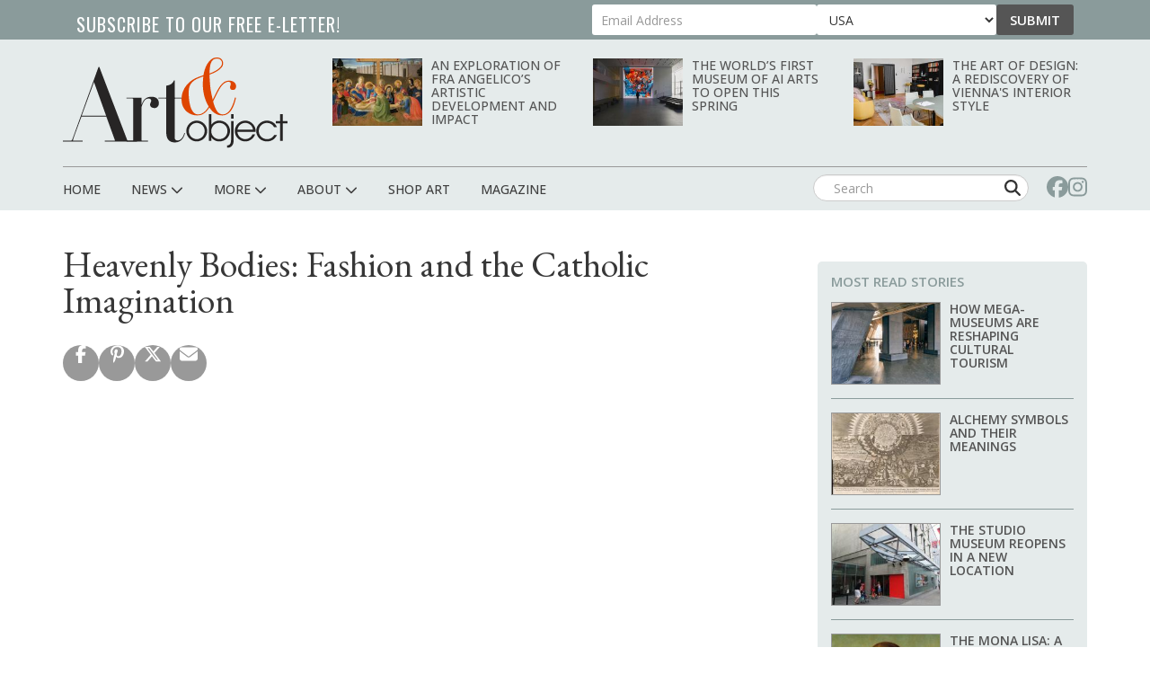

--- FILE ---
content_type: text/html; charset=UTF-8
request_url: https://www.artandobject.com/video/heavenly-bodies-fashion-and-catholic-imagination
body_size: 129095
content:
<!DOCTYPE html>
<html  lang="en" dir="ltr" prefix="og: https://ogp.me/ns#">
  <head>
    <meta charset="utf-8" />
<script async src="https://www.googletagmanager.com/gtag/js?id=G-KDMJ7FQD3V"></script>
<script>window.dataLayer = window.dataLayer || [];function gtag(){dataLayer.push(arguments)};gtag("js", new Date());gtag("set", "developer_id.dMDhkMT", true);gtag("config", "G-KDMJ7FQD3V", {"groups":"default","page_placeholder":"PLACEHOLDER_page_location"});gtag("config", "UA-99356-16", {"groups":"default","page_placeholder":"PLACEHOLDER_page_path"});</script>
<meta name="description" content="The Costume Institute&#039;s spring 2018 exhibition will feature a dialogue between fashion and medieval art from The Met collection to examine fashion&#039;s ongoing engagement with the devotional practices and traditions of Catholicism." />
<link rel="canonical" href="https://www.artandobject.com/video/heavenly-bodies-fashion-and-catholic-imagination" />
<link rel="mask-icon" href="/themes/quatro/icons/safari-pinned-tab.svg" />
<link rel="icon" sizes="16x16" href="/themes/quatro/icons/favicon-16x16.png" />
<link rel="icon" sizes="32x32" href="/themes/quatro/icons/favicon-32x32.png" />
<link rel="apple-touch-icon" sizes="180x180" href="/themes/quatro/icons/apple-touch-icon.png" />
<meta property="og:site_name" content="Art &amp; Object" />
<meta property="og:title" content="Heavenly Bodies: Fashion and the Catholic Imagination | Art &amp; Object" />
<meta property="og:image" content="http://img.youtube.com/vi/ZKi5Z3SdC6c/0.jpg" />
<meta name="twitter:card" content="summary_large_image" />
<meta name="twitter:description" content="The Costume Institute&#039;s spring 2018 exhibition will feature a dialogue between fashion and medieval art from The Met collection to examine fashion&#039;s ongoing engagement with the devotional practices and traditions of Catholicism." />
<meta name="twitter:site" content="@artandobject" />
<meta name="twitter:site:id" content="1037054887346036737" />
<meta name="theme-color" content="#cbd7d7" />
<meta name="apple-mobile-web-app-title" content="Art &amp; Object" />
<meta name="application-name" content="Art &amp; Object" />
<meta name="msapplication-config" content="/themes/quatro/icons/browserconfig.xml" />
<meta name="viewport" content="width=device-width, initial-scale=1.0" />
<script src="https://challenges.cloudflare.com/turnstile/v0/api.js" async defer></script>
<script type='text/javascript'>
  var googletag = googletag || {};
  googletag.cmd = googletag.cmd || [];
  // Add a place to store the slot name variable.
  googletag.slots = googletag.slots || {};

  (function() {
    var useSSL = 'https:' == document.location.protocol;
    var src = (useSSL ? 'https:' : 'http:') +
      '//securepubads.g.doubleclick.net/tag/js/gpt.js';

    var gads = document.createElement('script');
    gads.async = true;
    gads.type = 'text/javascript';
    gads.src = src;
    var node = document.getElementsByTagName('script')[0];
    node.parentNode.insertBefore(gads, node);
    
  })();
</script>
<script type="text/javascript">
  googletag.cmd.push(function() {

  
  googletag.slots["artobj_rect_aside1"] = googletag.defineSlot("/1003961/ArtObj_Rect_Aside1", [300, 250], "js-dfp-tag-artobj_rect_aside1")

    .addService(googletag.pubads())

  
  
  
      ;

  });

</script>
<script type="text/javascript">
  googletag.cmd.push(function() {

  
  googletag.slots["artobj_rect_aside2"] = googletag.defineSlot("/1003961/ArtObj_Rect_Aside2", [300, 250], "js-dfp-tag-artobj_rect_aside2")

    .addService(googletag.pubads())

  
  
  
      ;

  });

</script>
<script type="text/javascript">
  googletag.cmd.push(function() {

  
  googletag.slots["artobj_rect_aside3"] = googletag.defineSlot("/1003961/ArtObj_Rect_Aside3", [300, 250], "js-dfp-tag-artobj_rect_aside3")

    .addService(googletag.pubads())

  
  
  
      ;

  });

</script>
<script type="text/javascript">
  googletag.cmd.push(function() {

  
  googletag.slots["artobj_rect_aside4"] = googletag.defineSlot("/1003961/ArtObj_Rect_Aside4", [300, 250], "js-dfp-tag-artobj_rect_aside4")

    .addService(googletag.pubads())

  
  
  
      ;

  });

</script>
<script type="text/javascript">
  googletag.cmd.push(function() {

        // Start by defining breakpoints for this ad.
      var mapping = googletag.sizeMapping()
              .addSize([1, 1], [320, 50])
              .addSize([468, 200], [468, 60])
              .addSize([728, 200], [728, 90])
            .build();
  
  googletag.slots["artobj_stickyfooter"] = googletag.defineSlot("/1003961/ArtObj_StickyFooter", [[320, 50], [468, 60], [728, 90]], "js-dfp-tag-artobj_stickyfooter")

    .addService(googletag.pubads())

  
  
  
        // Apply size mapping when there are breakpoints.
    .defineSizeMapping(mapping)
    ;

  });

</script>
<script type="text/javascript">
googletag.cmd.push(function() {

      googletag.pubads().enableAsyncRendering();
        googletag.pubads().enableSingleRequest();
        googletag.pubads().collapseEmptyDivs();
      
  googletag.enableServices();
});

</script>
<link rel="icon" href="/themes/quatro/favicon.ico" type="image/png" />

    <title>Heavenly Bodies: Fashion and the Catholic Imagination | Art &amp; Object</title>

    <!-- Preconnect to font hosts for performance -->
    <link rel="preconnect" href="https://fonts.googleapis.com">
    <link rel="preconnect" href="https://fonts.gstatic.com" crossorigin>

    <!-- Load fonts non-blocking with display=swap -->
    <link rel="preload" as="style" onload="this.onload=null;this.rel='stylesheet'" href="https://fonts.googleapis.com/css2?family=Cormorant+Garamond:wght@400;500;600;700&family=EB+Garamond:ital,wght@0,400;0,500;0,600;0,700;1,400;1,500;1,600;1,700&family=Open+Sans+Condensed:wght@300;700&family=Open+Sans:wght@400;500;600;700;800&family=Oswald:wght@200..700&display=swap">
    <noscript><link rel="stylesheet" href="https://fonts.googleapis.com/css2?family=Cormorant+Garamond:wght@400;500;600;700&family=EB+Garamond:ital,wght@0,400;0,500;0,600;0,700;1,400;1,500;1,600;1,700&family=Open+Sans+Condensed:wght@300;700&family=Open+Sans:wght@400;500;600;700;800&family=Oswald:wght@200..700&display=swap"></noscript>

    <link rel="stylesheet" media="all" href="/sites/default/files/css/css_DjPQXxSyFeglViJEaLeAdt-UlOs_YMaDb1FHCVxUdzY.css?delta=0&amp;language=en&amp;theme=quatro&amp;include=[base64]" />
<link rel="stylesheet" media="all" href="/sites/default/files/css/css_dcxc3QV2LJwm2ZM9O62NcVwesbQJOmjjMY36nfNJcAM.css?delta=1&amp;language=en&amp;theme=quatro&amp;include=[base64]" />

    <script type="application/json" data-drupal-selector="drupal-settings-json">{"path":{"baseUrl":"\/","pathPrefix":"","currentPath":"node\/955","currentPathIsAdmin":false,"isFront":false,"currentLanguage":"en"},"pluralDelimiter":"\u0003","suppressDeprecationErrors":true,"ajaxPageState":{"libraries":"[base64]","theme":"quatro","theme_token":null},"ajaxTrustedUrl":{"form_action_p_pvdeGsVG5zNF_XLGPTvYSKCf43t8qZYSwcfZl2uzM":true},"facebook_pixel":{"facebook_id":"444495902677309","events":[{"event":"ViewContent","data":"{\u0022content_name\u0022:\u0022Heavenly Bodies: Fashion and the Catholic Imagination\u0022,\u0022content_type\u0022:\u0022video\u0022,\u0022content_ids\u0022:[\u0022955\u0022]}"}],"fb_disable_advanced":false,"eu_cookie_compliance":false,"donottrack":true},"google_analytics":{"account":"G-KDMJ7FQD3V","trackOutbound":true,"trackMailto":true,"trackTel":true,"trackDownload":true,"trackDownloadExtensions":"7z|aac|arc|arj|asf|asx|avi|bin|csv|doc(x|m)?|dot(x|m)?|exe|flv|gif|gz|gzip|hqx|jar|jpe?g|js|mp(2|3|4|e?g)|mov(ie)?|msi|msp|pdf|phps|png|ppt(x|m)?|pot(x|m)?|pps(x|m)?|ppam|sld(x|m)?|thmx|qtm?|ra(m|r)?|sea|sit|tar|tgz|torrent|txt|wav|wma|wmv|wpd|xls(x|m|b)?|xlt(x|m)|xlam|xml|z|zip"},"data":{"extlink":{"extTarget":true,"extTargetNoOverride":false,"extNofollow":true,"extNoreferrer":false,"extFollowNoOverride":false,"extClass":"0","extLabel":"(link is external)","extImgClass":false,"extSubdomains":false,"extExclude":"","extInclude":"","extCssExclude":"","extCssExplicit":".content","extAlert":false,"extAlertText":"This link will take you to an external web site. We are not responsible for their content.","mailtoClass":"0","mailtoLabel":"(link sends email)","extUseFontAwesome":false,"extIconPlacement":"append","extFaLinkClasses":"fa fa-external-link","extFaMailtoClasses":"fa fa-envelope-o","whitelistedDomains":null}},"bootstrap":{"forms_has_error_value_toggle":1,"modal_animation":1,"modal_backdrop":"true","modal_focus_input":1,"modal_keyboard":1,"modal_select_text":1,"modal_show":1,"modal_size":"","popover_enabled":1,"popover_animation":1,"popover_auto_close":1,"popover_container":"body","popover_content":"","popover_delay":"0","popover_html":0,"popover_placement":"right","popover_selector":"","popover_title":"","popover_trigger":"click","tooltip_enabled":1,"tooltip_animation":1,"tooltip_container":"body","tooltip_delay":"0","tooltip_html":0,"tooltip_placement":"auto left","tooltip_selector":"","tooltip_trigger":"hover"},"user":{"uid":0,"permissionsHash":"6741e682c3156adf4caee2aeedd9464843a9b988a3d2a93882038429a6e486d7"}}</script>
<script src="/sites/default/files/js/js_5h1WAwX77fR4QZPFzNOynblaYQ13_Z6phJlmkFAD9-g.js?scope=header&amp;delta=0&amp;language=en&amp;theme=quatro&amp;include=[base64]"></script>
<script src="https://use.fontawesome.com/releases/v6.6.0/js/all.js" defer crossorigin="anonymous"></script>
<script src="https://use.fontawesome.com/releases/v6.6.0/js/v4-shims.js" defer crossorigin="anonymous"></script>
<script src="https://pagead2.googlesyndication.com/pagead/js/adsbygoogle.js" async data-ad-client="ca-pub-0762116179398217"></script>
<script src="https://analytics.artandobject.com/script.js" data-website-id="5bcc4b34-20a7-4261-94d1-8ab6d34c4871" defer></script>


  

  </head>
  <body class="path-not-frontpage path-node page-node-type-video">
    <a href="#main-content" class="visually-hidden focusable skip-link">
      Skip to main content
    </a>
    <div id="exit-banner-container" style="opacity: 0;">
      <div id="exit-banner-overlay"></div>
      <div id="exit-banner-grid">
        <div id="exit-banner">
          <div class="close-container">
            <div class="close-cta"></div>
          </div>
        </div>
      </div>
    </div>
    <noscript><img src="https://www.facebook.com/tr?id=444495902677309&amp;ev=PageView&amp;noscript=1" alt="" height="1" width="1" /></noscript>
      <div class="dialog-off-canvas-main-canvas" data-off-canvas-main-canvas>
    

<div id="eletter-header">
    <div class="region region-eletter-header">
    <section id="block-elettersubformheader" class="block block-block-content block-block-content7b616a97-1d16-4c72-bb8a-a2c37e3c385e clearfix">
<div class="block-inner">
  
      <h2 class="block-title">Subscribe to our free e-letter!</h2>
    

      
  <div class="field field--name-field-webform field--type-webform field--label-above">
    <div class="field--label">Webform</div>
              <div class="field--item"><form class="webform-submission-form webform-submission-add-form webform-submission-eletter-sub-top-form webform-submission-eletter-sub-top-add-form webform-submission-eletter-sub-top-block_content-10-form webform-submission-eletter-sub-top-block_content-10-add-form webform-submission-eletter-sub-top-block-content-10-add-form js-webform-details-toggle webform-details-toggle" data-drupal-selector="webform-submission-eletter-sub-top-block-content-10-add-form" action="/video/heavenly-bodies-fashion-and-catholic-imagination" method="post" id="webform-submission-eletter-sub-top-block-content-10-add-form" accept-charset="UTF-8">
  
  <div class="form-item js-form-item form-type-email js-form-type-email form-item-your-email-address js-form-item-your-email-address form-no-label form-group">
      <label for="edit-your-email-address" class="control-label sr-only js-form-required form-required">Your Email Address</label>
  
  
  <input data-drupal-selector="edit-your-email-address" class="form-email required form-control" type="email" id="edit-your-email-address" name="your_email_address" value="" size="60" maxlength="254" placeholder="Email Address" required="required" aria-required="true" />

  
  
  </div>
<div class="form-item js-form-item form-type-select js-form-type-select form-item-country js-form-item-country form-no-label form-group">
      <label for="edit-country" class="control-label sr-only">Country</label>
  
  
  <div class="select-wrapper"><select data-drupal-selector="edit-country" class="form-select form-control" id="edit-country" name="country"><option
            value="United States" selected="selected">USA</option><option
            value="Afghanistan">Afghanistan</option><option
            value="Albania">Albania</option><option
            value="Algeria">Algeria</option><option
            value="American Samoa">American Samoa</option><option
            value="Andorra">Andorra</option><option
            value="Angola">Angola</option><option
            value="Anguilla">Anguilla</option><option
            value="Antarctica">Antarctica</option><option
            value="Antigua &amp; Barbuda">Antigua & Barbuda</option><option
            value="Argentina">Argentina</option><option
            value="Armenia">Armenia</option><option
            value="Aruba">Aruba</option><option
            value="Ascension Island">Ascension Island</option><option
            value="Australia">Australia</option><option
            value="Austria">Austria</option><option
            value="Azerbaijan">Azerbaijan</option><option
            value="Bahamas">Bahamas</option><option
            value="Bahrain">Bahrain</option><option
            value="Bangladesh">Bangladesh</option><option
            value="Barbados">Barbados</option><option
            value="Belarus">Belarus</option><option
            value="Belgium">Belgium</option><option
            value="Belize">Belize</option><option
            value="Benin">Benin</option><option
            value="Bermuda">Bermuda</option><option
            value="Bhutan">Bhutan</option><option
            value="Bolivia">Bolivia</option><option
            value="Bosnia &amp; Herzegovina">Bosnia & Herzegovina</option><option
            value="Botswana">Botswana</option><option
            value="Bouvet Island">Bouvet Island</option><option
            value="Brazil">Brazil</option><option
            value="British Indian Ocean Territory">British Indian Ocean Territory</option><option
            value="British Virgin Islands">British Virgin Islands</option><option
            value="Brunei">Brunei</option><option
            value="Bulgaria">Bulgaria</option><option
            value="Burkina Faso">Burkina Faso</option><option
            value="Burundi">Burundi</option><option
            value="Cambodia">Cambodia</option><option
            value="Cameroon">Cameroon</option><option
            value="Canada">Canada</option><option
            value="Canary Islands">Canary Islands</option><option
            value="Cape Verde">Cape Verde</option><option
            value="Caribbean Netherlands">Caribbean Netherlands</option><option
            value="Cayman Islands">Cayman Islands</option><option
            value="Central African Republic">Central African Republic</option><option
            value="Ceuta &amp; Melilla">Ceuta & Melilla</option><option
            value="Chad">Chad</option><option
            value="Chile">Chile</option><option
            value="China">China</option><option
            value="Christmas Island">Christmas Island</option><option
            value="Clipperton Island">Clipperton Island</option><option
            value="Cocos (Keeling) Islands">Cocos (Keeling) Islands</option><option
            value="Colombia">Colombia</option><option
            value="Comoros">Comoros</option><option
            value="Congo - Brazzaville">Congo - Brazzaville</option><option
            value="Congo - Kinshasa">Congo - Kinshasa</option><option
            value="Cook Islands">Cook Islands</option><option
            value="Costa Rica">Costa Rica</option><option
            value="Croatia">Croatia</option><option
            value="Cuba">Cuba</option><option
            value="Curaçao">Curaçao</option><option
            value="Cyprus">Cyprus</option><option
            value="Czechia">Czechia</option><option
            value="Côte d’Ivoire">Côte d’Ivoire</option><option
            value="Denmark">Denmark</option><option
            value="Diego Garcia">Diego Garcia</option><option
            value="Djibouti">Djibouti</option><option
            value="Dominica">Dominica</option><option
            value="Dominican Republic">Dominican Republic</option><option
            value="Ecuador">Ecuador</option><option
            value="Egypt">Egypt</option><option
            value="El Salvador">El Salvador</option><option
            value="Equatorial Guinea">Equatorial Guinea</option><option
            value="Eritrea">Eritrea</option><option
            value="Estonia">Estonia</option><option
            value="Eswatini">Eswatini</option><option
            value="Ethiopia">Ethiopia</option><option
            value="Falkland Islands">Falkland Islands</option><option
            value="Faroe Islands">Faroe Islands</option><option
            value="Fiji">Fiji</option><option
            value="Finland">Finland</option><option
            value="France">France</option><option
            value="French Guiana">French Guiana</option><option
            value="French Polynesia">French Polynesia</option><option
            value="French Southern Territories">French Southern Territories</option><option
            value="Gabon">Gabon</option><option
            value="Gambia">Gambia</option><option
            value="Georgia">Georgia</option><option
            value="Germany">Germany</option><option
            value="Ghana">Ghana</option><option
            value="Gibraltar">Gibraltar</option><option
            value="Greece">Greece</option><option
            value="Greenland">Greenland</option><option
            value="Grenada">Grenada</option><option
            value="Guadeloupe">Guadeloupe</option><option
            value="Guam">Guam</option><option
            value="Guatemala">Guatemala</option><option
            value="Guernsey">Guernsey</option><option
            value="Guinea">Guinea</option><option
            value="Guinea-Bissau">Guinea-Bissau</option><option
            value="Guyana">Guyana</option><option
            value="Haiti">Haiti</option><option
            value="Heard &amp; McDonald Islands">Heard & McDonald Islands</option><option
            value="Honduras">Honduras</option><option
            value="Hong Kong SAR China">Hong Kong SAR China</option><option
            value="Hungary">Hungary</option><option
            value="Iceland">Iceland</option><option
            value="India">India</option><option
            value="Indonesia">Indonesia</option><option
            value="Iran">Iran</option><option
            value="Iraq">Iraq</option><option
            value="Ireland">Ireland</option><option
            value="Isle of Man">Isle of Man</option><option
            value="Israel">Israel</option><option
            value="Italy">Italy</option><option
            value="Jamaica">Jamaica</option><option
            value="Japan">Japan</option><option
            value="Jersey">Jersey</option><option
            value="Jordan">Jordan</option><option
            value="Kazakhstan">Kazakhstan</option><option
            value="Kenya">Kenya</option><option
            value="Kiribati">Kiribati</option><option
            value="Kosovo">Kosovo</option><option
            value="Kuwait">Kuwait</option><option
            value="Kyrgyzstan">Kyrgyzstan</option><option
            value="Laos">Laos</option><option
            value="Latvia">Latvia</option><option
            value="Lebanon">Lebanon</option><option
            value="Lesotho">Lesotho</option><option
            value="Liberia">Liberia</option><option
            value="Libya">Libya</option><option
            value="Liechtenstein">Liechtenstein</option><option
            value="Lithuania">Lithuania</option><option
            value="Luxembourg">Luxembourg</option><option
            value="Macao SAR China">Macao SAR China</option><option
            value="Madagascar">Madagascar</option><option
            value="Malawi">Malawi</option><option
            value="Malaysia">Malaysia</option><option
            value="Maldives">Maldives</option><option
            value="Mali">Mali</option><option
            value="Malta">Malta</option><option
            value="Marshall Islands">Marshall Islands</option><option
            value="Martinique">Martinique</option><option
            value="Mauritania">Mauritania</option><option
            value="Mauritius">Mauritius</option><option
            value="Mayotte">Mayotte</option><option
            value="Mexico">Mexico</option><option
            value="Micronesia">Micronesia</option><option
            value="Moldova">Moldova</option><option
            value="Monaco">Monaco</option><option
            value="Mongolia">Mongolia</option><option
            value="Montenegro">Montenegro</option><option
            value="Montserrat">Montserrat</option><option
            value="Morocco">Morocco</option><option
            value="Mozambique">Mozambique</option><option
            value="Myanmar (Burma)">Myanmar (Burma)</option><option
            value="Namibia">Namibia</option><option
            value="Nauru">Nauru</option><option
            value="Nepal">Nepal</option><option
            value="Netherlands">Netherlands</option><option
            value="Netherlands Antilles">Netherlands Antilles</option><option
            value="New Caledonia">New Caledonia</option><option
            value="New Zealand">New Zealand</option><option
            value="Nicaragua">Nicaragua</option><option
            value="Niger">Niger</option><option
            value="Nigeria">Nigeria</option><option
            value="Niue">Niue</option><option
            value="Norfolk Island">Norfolk Island</option><option
            value="Northern Mariana Islands">Northern Mariana Islands</option><option
            value="North Korea">North Korea</option><option
            value="North Macedonia">North Macedonia</option><option
            value="Norway">Norway</option><option
            value="Oman">Oman</option><option
            value="Outlying Oceania">Outlying Oceania</option><option
            value="Pakistan">Pakistan</option><option
            value="Palau">Palau</option><option
            value="Palestinian Territories">Palestinian Territories</option><option
            value="Panama">Panama</option><option
            value="Papua New Guinea">Papua New Guinea</option><option
            value="Paraguay">Paraguay</option><option
            value="Peru">Peru</option><option
            value="Philippines">Philippines</option><option
            value="Pitcairn Islands">Pitcairn Islands</option><option
            value="Poland">Poland</option><option
            value="Portugal">Portugal</option><option
            value="Puerto Rico">Puerto Rico</option><option
            value="Qatar">Qatar</option><option
            value="Romania">Romania</option><option
            value="Russia">Russia</option><option
            value="Rwanda">Rwanda</option><option
            value="Réunion">Réunion</option><option
            value="Samoa">Samoa</option><option
            value="San Marino">San Marino</option><option
            value="Sark">Sark</option><option
            value="Saudi Arabia">Saudi Arabia</option><option
            value="Senegal">Senegal</option><option
            value="Serbia">Serbia</option><option
            value="Seychelles">Seychelles</option><option
            value="Sierra Leone">Sierra Leone</option><option
            value="Singapore">Singapore</option><option
            value="Sint Maarten">Sint Maarten</option><option
            value="Slovakia">Slovakia</option><option
            value="Slovenia">Slovenia</option><option
            value="Solomon Islands">Solomon Islands</option><option
            value="Somalia">Somalia</option><option
            value="South Africa">South Africa</option><option
            value="South Georgia &amp; South Sandwich Islands">South Georgia & South Sandwich Islands</option><option
            value="South Korea">South Korea</option><option
            value="South Sudan">South Sudan</option><option
            value="Spain">Spain</option><option
            value="Sri Lanka">Sri Lanka</option><option
            value="St. Barthélemy">St. Barthélemy</option><option
            value="St. Helena">St. Helena</option><option
            value="St. Kitts &amp; Nevis">St. Kitts & Nevis</option><option
            value="St. Lucia">St. Lucia</option><option
            value="St. Martin">St. Martin</option><option
            value="St. Pierre &amp; Miquelon">St. Pierre & Miquelon</option><option
            value="St. Vincent &amp; Grenadines">St. Vincent & Grenadines</option><option
            value="Sudan">Sudan</option><option
            value="Suriname">Suriname</option><option
            value="Svalbard &amp; Jan Mayen">Svalbard & Jan Mayen</option><option
            value="Sweden">Sweden</option><option
            value="Switzerland">Switzerland</option><option
            value="Syria">Syria</option><option
            value="São Tomé &amp; Príncipe">São Tomé & Príncipe</option><option
            value="Taiwan">Taiwan</option><option
            value="Tajikistan">Tajikistan</option><option
            value="Tanzania">Tanzania</option><option
            value="Thailand">Thailand</option><option
            value="Timor-Leste">Timor-Leste</option><option
            value="Togo">Togo</option><option
            value="Tokelau">Tokelau</option><option
            value="Tonga">Tonga</option><option
            value="Trinidad &amp; Tobago">Trinidad & Tobago</option><option
            value="Tristan da Cunha">Tristan da Cunha</option><option
            value="Tunisia">Tunisia</option><option
            value="Turkmenistan">Turkmenistan</option><option
            value="Turks &amp; Caicos Islands">Turks & Caicos Islands</option><option
            value="Tuvalu">Tuvalu</option><option
            value="Türkiye">Türkiye</option><option
            value="U.S. Outlying Islands">U.S. Outlying Islands</option><option
            value="U.S. Virgin Islands">U.S. Virgin Islands</option><option
            value="Uganda">Uganda</option><option
            value="Ukraine">Ukraine</option><option
            value="United Arab Emirates">United Arab Emirates</option><option
            value="United Kingdom">United Kingdom</option><option
            value="Uruguay">Uruguay</option><option
            value="Uzbekistan">Uzbekistan</option><option
            value="Vanuatu">Vanuatu</option><option
            value="Vatican City">Vatican City</option><option
            value="Venezuela">Venezuela</option><option
            value="Vietnam">Vietnam</option><option
            value="Wallis &amp; Futuna">Wallis & Futuna</option><option
            value="Western Sahara">Western Sahara</option><option
            value="Yemen">Yemen</option><option
            value="Zambia">Zambia</option><option
            value="Zimbabwe">Zimbabwe</option><option
            value="Åland Islands">Åland Islands</option></select></div>

  
  
  </div>
<div class="js-webform-states-hidden form-item js-form-item form-type-checkbox js-form-type-checkbox form-item-i-agree-to-be-emailed js-form-item-i-agree-to-be-emailed checkbox">
  
  
  

      <label for="edit-i-agree-to-be-emailed" class="control-label option"><input data-drupal-selector="edit-i-agree-to-be-emailed" class="form-checkbox" type="checkbox" id="edit-i-agree-to-be-emailed" name="i_agree_to_be_emailed" value="1" data-drupal-states="{&quot;visible&quot;:{&quot;.webform-submission-eletter-sub-top-block_content-10-add-form :input[name=\u0022country\u0022]&quot;:{&quot;!value&quot;:&quot;United States&quot;}},&quot;required&quot;:{&quot;.webform-submission-eletter-sub-top-block_content-10-add-form :input[name=\u0022country\u0022]&quot;:{&quot;!value&quot;:&quot;United States&quot;}}}" />I agree to be emailed</label>
  
  
  </div>
<input data-drupal-selector="edit-source" type="hidden" name="source" value="header" /><input data-drupal-selector="edit-recaptcha-score" type="hidden" name="recaptcha_score" value="1" /><input data-drupal-selector="edit-url-path" type="hidden" name="url_path" value="" /><input data-drupal-selector="edit-sync-time" type="hidden" name="sync_time" value="0" /><div data-drupal-selector="edit-actions" class="form-actions webform-actions form-group js-form-wrapper form-wrapper" id="edit-actions"><button class="webform-button--submit button button--primary js-form-submit form-submit btn-primary btn" data-drupal-selector="edit-actions-submit" type="submit" id="edit-actions-submit" name="op" value="Submit">Submit</button>
</div>
<input autocomplete="off" data-drupal-selector="form-l-1giyzusxydqv1iou7aezrvnar3ihn-cyojafrnu" type="hidden" name="form_build_id" value="form-l_1GIyZUsxydQv1iOu7AEzRVnAR3IHN---CyOJAFrnU" /><input data-drupal-selector="edit-webform-submission-eletter-sub-top-block-content-10-add-form" type="hidden" name="form_id" value="webform_submission_eletter_sub_top_block_content_10_add_form" />    <div  data-drupal-selector="edit-captcha" class="captcha"><input data-drupal-selector="edit-captcha-sid" type="hidden" name="captcha_sid" value="23110824" /><input data-drupal-selector="edit-captcha-token" type="hidden" name="captcha_token" value="nstFnfNHggM8rG2It0FDg9n7jmW45Z0xMjNLdCjcBrQ" /><input data-drupal-selector="edit-captcha-response" type="hidden" name="captcha_response" value="Turnstile no captcha" /><div class="cf-turnstile" data-sitekey="0x4AAAAAAA63q8p-v71gIkqz" data-theme="auto" data-size="normal" data-language="auto" data-retry="auto" interval="8000" data-appearance="always"></div><input data-drupal-selector="edit-captcha-cacheable" type="hidden" name="captcha_cacheable" value="1" /></div>


  
</form>
</div>
          </div>

  </div>
</section>


  </div>

  <li class="sticky-logo">
    <a href="/">
      <img id="menu-logo-image" alt="ArtObject Logo" src="/themes/quatro/images/art-object-logo-white-small.svg" border="0">
    </a>
  </li>
</div>
<div id="header-navbar-wrapper" class="header-navbar-wrapper">
          <header class="navbar navbar-default container" id="navbar" role="banner">
          <div class="row">
      <div class="navbar-header col-sm-12">
          <div class="region region-navigation">
    <div class="site-branding">
            <a class="logo navbar-btn pull-left" href="/" title="Home" rel="home">
        <img src="/themes/quatro/logo.svg" alt="Home" />
      </a>
          </div>
<section class="views-element-container block-with-thumbs hidden-xs block block-views block-views-blockheader-carousel-block-block-1 clearfix" id="block-views-block-header-carousel-block-block-1">
<div class="block-inner">
  
    

      <div class="form-group"><div class="view view-header-carousel-block view-id-header_carousel_block view-display-id-block_1 js-view-dom-id-8d18d67f0ed6159a664677beb857f7fdbc18e800cbf5c88c29280ad770372e6b">
  
    
      
      <div class="view-content">
          <div class="views-row"><span class="views-field views-field-field-media-image visible-lg-block"><span class="field-content">  <a href="/news/exploration-fra-angelicos-artistic-development-and-impact" hreflang="en"><img loading="lazy" src="/sites/default/files/styles/category_card_187x139/public/fraangelico-lamentationoverdeadchrist1440.jpg?itok=LuC_iVWz" width="187" height="139" alt="Fra Angelico — Lamentation over dead Christ 1440Fra Angelico — Lamentation over dead Christ 1440" class="img-responsive" />

</a>
</span></span><span class="views-field views-field-title"><span class="field-content"><a href="/news/exploration-fra-angelicos-artistic-development-and-impact" hreflang="en">An Exploration of Fra Angelico’s Artistic Development and Impact</a></span></span></div>
    <div class="views-row"><span class="views-field views-field-field-media-image visible-lg-block"><span class="field-content">  <a href="/news/worlds-first-museum-ai-arts-open-spring" hreflang="en"><img loading="lazy" src="/sites/default/files/styles/category_card_187x139/public/unsupervisedbyrefikanadol.jpg?itok=df-Vxi4I" width="187" height="139" alt="Refik Anadol, Unsupervised, 2022. Source." class="img-responsive" />

</a>
</span></span><span class="views-field views-field-title"><span class="field-content"><a href="/news/worlds-first-museum-ai-arts-open-spring" hreflang="en">The World’s First Museum of AI Arts to Open This Spring</a></span></span></div>
    <div class="views-row"><span class="views-field views-field-field-media-image visible-lg-block"><span class="field-content">  <a href="/news/art-design-rediscovery-viennas-interior-style" hreflang="en"><img loading="lazy" src="/sites/default/files/styles/category_card_187x139/public/79grete-wiesenthal-suiteblick-zur-turcwd.jpg?itok=hvdEeCjU" width="187" height="139" alt="Antonella Amesberger" class="img-responsive" />

</a>
</span></span><span class="views-field views-field-title"><span class="field-content"><a href="/news/art-design-rediscovery-viennas-interior-style" hreflang="en">The Art of Design: A Rediscovery of Vienna&#039;s Interior Style</a></span></span></div>

    </div>
  
          </div>
</div>

  </div>
</section>

<section id="block-dfptagartobj-stickyfooter" class="block block-dfp block-dfp-ad2980fe8a-9fc1-4f19-bb10-a0c241e6aa7f clearfix">
<div class="block-inner">
  
    

      <div id="js-dfp-tag-artobj_stickyfooter">
        <script type="text/javascript">
            googletag.cmd.push(function() {
                googletag.display('js-dfp-tag-artobj_stickyfooter');
            });
    
    </script>
</div>

  </div>
</section>


  </div>

                          <div id="mobile-menu">
            <button class="navbar-toggle" data-toggle="collapse" data-target="#navbar-collapse">
              <a href="#" id="header-menu-toggle" class=""><span>Menu</span></a>
            </button>
            <div id="mobile-social-block">
              <a href="https://www.facebook.com/artandobjectonline/" class="search-form-hidden" target="_blank"><i class="fa fa-facebook"></i></a>
              <a href="https://www.instagram.com/artandobjectonline/" class="search-form-hidden" target="_blank"><i class="fa fa-instagram"></i></a>
            </div>
          </div>
              </div>
    </div>

                  <div class="row">
        <div id="navbar-collapse" class="navbar-collapse collapse col-sm-12">
            <div class="region region-navigation-collapsible">
    <nav role="navigation" aria-labelledby="block-quatro-main-menu-menu" id="block-quatro-main-menu">
            
  <h2 class="visually-hidden" id="block-quatro-main-menu-menu">Main navigation</h2>
  

        
              <ul class="menu nav navbar-nav">
        <div class="container">
                        <li class="expanded dropdown">
        <a href="/" class="menu-link">
          <div class="parent-menu-link">Home</div>
        </a>
                  </li>
      
                        <li class="expanded dropdown">
        <a href="/news" class="dropdown-toggle" data-target="#" data-toggle="dropdown">
          <div class="parent-menu-link">News <span class="fas fa-chevron-down"></span></div>
          <span class="sub-menu-sign"></span>
        </a>
                                  <ul class="menu dropdown-menu">
        <div class="container">
                        <li class="expanded dropdown">
        <a href="/news" class="menu-link">
          <div class="parent-menu-link">All News</div>
        </a>
                  </li>
      
                        <li class="expanded dropdown">
        <a href="/news?field_category_target_id=2&amp;sort_by=created&amp;sort_order=DESC" class="menu-link">
          <div class="parent-menu-link">At Large</div>
        </a>
                  </li>
      
                        <li class="expanded dropdown">
        <a href="/news?field_category_target_id=5&amp;sort_by=created&amp;sort_order=DESC" class="menu-link">
          <div class="parent-menu-link">Gallery</div>
        </a>
                  </li>
      
                        <li class="expanded dropdown">
        <a href="/news?field_category_target_id=1&amp;sort_by=created&amp;sort_order=DESC" class="menu-link">
          <div class="parent-menu-link">Museum</div>
        </a>
                  </li>
      
                        <li class="expanded dropdown">
        <a href="/news?field_category_target_id=186&amp;sort_by=created&amp;sort_order=DESC" class="menu-link">
          <div class="parent-menu-link">Fair</div>
        </a>
                  </li>
      
                        <li class="expanded dropdown">
        <a href="/news?field_category_target_id=4&amp;sort_by=created&amp;sort_order=DESC" class="menu-link">
          <div class="parent-menu-link">Studio</div>
        </a>
                  </li>
      
                        <li class="expanded dropdown">
        <a href="/news?field_category_target_id=3&amp;sort_by=created&amp;sort_order=DESC" class="menu-link">
          <div class="parent-menu-link">Auction</div>
        </a>
                  </li>
      
                        <li class="expanded dropdown">
        <a href="/news?field_category_target_id=4800&amp;sort_by=created&amp;sort_order=DESC" class="menu-link">
          <div class="parent-menu-link">Interview</div>
        </a>
                  </li>
      
                        <li class="expanded dropdown">
        <a href="/news?field_category_target_id=4801&amp;sort_by=created&amp;sort_order=DESC" class="menu-link">
          <div class="parent-menu-link">Essay</div>
        </a>
                  </li>
      
                        <li class="expanded dropdown">
        <a href="/news?field_category_target_id=1364&amp;sort_by=created&amp;sort_order=DESC" class="menu-link">
          <div class="parent-menu-link">Sponsored</div>
        </a>
                  </li>
      
                        <li class="expanded dropdown">
        <a href="/news?field_category_target_id=2507&amp;sort_by=created&amp;sort_order=DESC" class="menu-link">
          <div class="parent-menu-link">Press Release</div>
        </a>
                  </li>
      
         
    </div>
    </ul>
  
            </li>
      
                        <li class="expanded dropdown">
        <a href="" class="dropdown-toggle" data-target="#" data-toggle="dropdown">
          <div class="parent-menu-link">More <span class="fas fa-chevron-down"></span></div>
          <span class="sub-menu-sign"></span>
        </a>
                                  <ul class="menu dropdown-menu">
        <div class="container">
                        <li class="expanded dropdown">
        <a href="https://www.artandobject.com/subscribe" class="menu-link">
          <div class="parent-menu-link">E-Letter</div>
        </a>
                  </li>
      
                        <li class="expanded dropdown">
        <a href="/events" class="menu-link">
          <div class="parent-menu-link">Events</div>
        </a>
                  </li>
      
                        <li class="expanded dropdown">
        <a href="https://www.artandobject.com/articles" class="menu-link">
          <div class="parent-menu-link">Features</div>
        </a>
                  </li>
      
                        <li class="expanded dropdown">
        <a href="/video" class="menu-link">
          <div class="parent-menu-link">Video</div>
        </a>
                  </li>
      
                        <li class="expanded dropdown">
        <a href="https://fairs.artandobject.com" class="menu-link">
          <div class="parent-menu-link">vFairs</div>
        </a>
                  </li>
      
         
    </div>
    </ul>
  
            </li>
      
                        <li class="expanded dropdown">
        <a href="/about-us" class="dropdown-toggle" data-target="#" data-toggle="dropdown">
          <div class="parent-menu-link">About <span class="fas fa-chevron-down"></span></div>
          <span class="sub-menu-sign"></span>
        </a>
                                  <ul class="menu dropdown-menu">
        <div class="container">
                        <li class="expanded dropdown">
        <a href="/about-us" class="menu-link">
          <div class="parent-menu-link">About Us</div>
        </a>
                  </li>
      
                        <li class="expanded dropdown">
        <a href="/download-media-information" class="menu-link">
          <div class="parent-menu-link">Advertising</div>
        </a>
                  </li>
      
                        <li class="expanded dropdown">
        <a href="/about-us" class="menu-link">
          <div class="parent-menu-link">Contact</div>
        </a>
                  </li>
      
                        <li class="expanded dropdown">
        <a href="/form/how-to-understand-modern-art-lik" class="menu-link">
          <div class="parent-menu-link">Resources</div>
        </a>
                  </li>
      
         
    </div>
    </ul>
  
            </li>
      
                        <li class="expanded dropdown">
        <a href="https://www.artandobject.shop/" class="menu-link">
          <div class="parent-menu-link">Shop Art</div>
        </a>
                  </li>
      
                        <li class="expanded dropdown">
        <a href="https://subscribe.artandobject.com/subscribe" class="menu-link">
          <div class="parent-menu-link">Magazine</div>
        </a>
                  </li>
      
              <li>
        <a href="https://www.facebook.com/artandobjectonline/" class="search-form-hidden" target="_blank"><i class="fa fa-facebook"></i></a>
      </li>
      <li>
        <a href="https://www.instagram.com/artandobjectonline/" class="search-form-hidden" target="_blank"><i class="fa fa-instagram"></i></a>
      </li> 
     
    </div>
    </ul>
  


  </nav>
<section class="search-block-form block block-aao-additions block-search-form-block clearfix" data-drupal-selector="search-block-form" id="block-searchformblock">
<div class="block-inner">
  
    

      <form action="/video/heavenly-bodies-fashion-and-catholic-imagination" method="post" id="search-block-form" accept-charset="UTF-8">
  <div class="form-item js-form-item form-type-textfield js-form-type-textfield form-item-search js-form-item-search form-no-label form-group">
  
  
  <input placeholder="Search" data-drupal-selector="edit-search" class="form-text form-control" type="text" id="edit-search" name="search" value="" size="60" maxlength="128" />

  
  
  </div>
<i class="fas fa-search"></i><input autocomplete="off" data-drupal-selector="form-wbhtywixbs6-iwckjyfsvdtfib6sxqvsa61thh1uonc" type="hidden" name="form_build_id" value="form-wbhTYWiXbS6_IWckjYfsVDTFib6SxqvSa61tHH1uOnc" /><input data-drupal-selector="edit-search-block-form" type="hidden" name="form_id" value="search_block_form" /><div data-drupal-selector="edit-actions" class="form-actions form-group js-form-wrapper form-wrapper" id="edit-actions--4"><button class="search-button button js-form-submit form-submit btn-default btn" data-drupal-selector="edit-submit" type="submit" id="edit-submit--2" name="op" value=""></button></div>

</form>

  </div>
</section>

<section id="block-headersocialblock" class="block block-aao-additions block-header-social-block clearfix">
<div class="block-inner">
  
    

      <div id="header-social-block">
  <a href="https://www.facebook.com/artandobjectonline/" class="search-form-hidden" target="_blank"><i class="fa-brands fa-facebook"></i></a>
  <a href="https://www.instagram.com/artandobjectonline/" class="search-form-hidden" target="_blank"><i class="fa fa-instagram"></i></a>
</div>

  </div>
</section>


  </div>

        </div>
    </div>
                </header>
  </div>



  <div role="main" id="main-container" class="main-container container js-quickedit-main-content">

  <div class="row">
            
                  <section class="col-md-8">

                
                
                        
                        
                
                                      
                  
                          <a id="main-content"></a>
            <div class="region region-content">
    <div data-drupal-messages-fallback class="hidden"></div>    <h1 class="page-header">
<span>Heavenly Bodies: Fashion and the Catholic Imagination</span>
</h1>

  <article class="node node--type-video video is-promoted full clearfix">

  
    

  
  <div class="content">
    <div class="sharing-block">
  <a href="https://www.facebook.com/sharer/sharer.php?u=https%3A//www.artandobject.com/video/heavenly-bodies-fashion-and-catholic-imagination" class="sharing-button facebook" title="Share on Facebook" target="_blank" role="button" aria-label="Share on Facebook"><span class="fab fa-facebook-f"></span></a>
  <a href="https://www.pinterest.com/pin/create/link/?url=https%3A//www.artandobject.com/video/heavenly-bodies-fashion-and-catholic-imagination&amp;description=Heavenly%20Bodies%3A%20Fashion%20and%20the%20Catholic%20Imagination" class="sharing-button pinterest" title="Pin it on Pinterest" target="_blank" role="button" aria-label="Pin it on Pinterest"><span class="fab fa-pinterest-p"></span></a>
  <a href="https://twitter.com/share?url=https%3A//www.artandobject.com/video/heavenly-bodies-fashion-and-catholic-imagination&amp;text=Heavenly%20Bodies%3A%20Fashion%20and%20the%20Catholic%20Imagination%20-%20Art%20%26%20Object&amp;via=artandobject" class="sharing-button twitter" title="Share on Twitter" target="_blank" role="button" aria-label="Share on Twitter"><span class="fab fa-x-twitter"></span></a>
  <a href="/forward/node/955" class="sharing-button mail" title="Send by email" role="button" aria-label="Send by email"><span class="fa fa-envelope"></span></a>
</div>

            <div class="field field--name-field-video field--type-video-embed-field field--label-hidden field--item"><div class="video-embed-field-provider-youtube video-embed-field-responsive-video form-group"><iframe width="854" height="480" frameborder="0" allowfullscreen="allowfullscreen" src="https://www.youtube.com/embed/ZKi5Z3SdC6c?autoplay=1&amp;start=0&amp;rel=0"></iframe>
</div>
</div>
      
            <div class="field field--name-body field--type-text-with-summary field--label-hidden field--item"><p>The Costume Institute's spring 2018 exhibition will feature a dialogue between fashion and medieval art from The Met collection to examine fashion's ongoing engagement with the devotional practices and traditions of Catholicism.</p>

<p>Serving as the cornerstone of the exhibition, papal robes and accessories from the Sistine Chapel sacristy, many of which have never been seen outside The Vatican, will be on view in the Anna Wintour Costume Center. Fashions from the early 20th century to the present will be shown in the Byzantine and medieval galleries, part of the Robert Lehman Wing, and at The Met Cloisters.</p>

<p>Featuring Andrew Bolton, Curator in Charge, The Costume Institute.</p>

<p>Heavenly Bodies: Fashion and the Catholic Imagination, on view at The Met Fifth Avenue and The Met Cloisters from May 10 through October 8, 2018.</p></div>
      
  <div class="field field--name-field-tags field--type-entity-reference field--label-above">
    <div class="field--label">Tags</div>
          <div class="field--items">
              <div class="field--item"><a href="/tags/met" hreflang="en">The Met </a></div>
          <div class="field--item"><a href="/tags/fashion" hreflang="en">Fashion</a></div>
              </div>
      </div>

  </div>

</article>


  </div>

        
      </section>

                              <aside id="sidebar-second" class="col-md-4" role="complementary">
              <div class="region region-sidebar-second">
    <section id="block-dfptagartobj-rect-aside1" class="block-ads block-transparent block block-dfp block-dfp-adfef1c736-9113-490b-bd23-3b7556fe34cd clearfix">
<div class="block-inner">
  
    

      <div id="js-dfp-tag-artobj_rect_aside1">
        <script type="text/javascript">
            googletag.cmd.push(function() {
                googletag.display('js-dfp-tag-artobj_rect_aside1');
            });
    
    </script>
</div>

  </div>
</section>

<section class="views-element-container most_read block-most-read block-with-thumbs block block-views block-views-blockmost-read-block-1 clearfix" id="block-views-block-most-read-block-1">
<div class="block-inner">
  
      <h2 class="block-title">Most Read Stories</h2>
    

      <div class="form-group"><div class="block-most-read view view-most-read view-id-most_read view-display-id-block_1 js-view-dom-id-20f85bfc009847f97c36b3e6c6fbb1d833c9423e63604e4dc0e3f5e5a77de273">
  
    
      
      <div class="view-content">
          <div class="views-row"><div class="views-field views-field-field-media-image"><div class="field-content">  <a href="/news/how-mega-museums-are-reshaping-cultural-tourism" hreflang="en"><img loading="lazy" src="/sites/default/files/styles/category_card_187x139/public/grandegyptianmuseum-mohamedabdelzaher2.jpg?itok=7vxoTW1Q" width="187" height="139" alt="Interior of the Grand Egyptian Museum. Source." class="img-responsive" />

</a>
</div></div><div class="views-field views-field-title"><span class="field-content"><a href="/news/how-mega-museums-are-reshaping-cultural-tourism" hreflang="en">How Mega-Museums Are Reshaping Cultural Tourism</a></span></div><div class="views-field views-field-body"><span class="field-content">In November, the Grand Egyptian Museum (GEM) opened its doors to…</span></div><div class="views-field views-field-field-slide-show__description"><div class="field-content"></div></div></div>
    <div class="views-row"><div class="views-field views-field-field-media-image"><div class="field-content">  <a href="/news/alchemy-symbols-and-their-meanings" hreflang="en"><img loading="lazy" src="/sites/default/files/styles/category_card_187x139/public/121024alc065.jpg?itok=wzpd_tDv" width="187" height="139" alt="Matthäus Merian the Elder, The Microcosm and the Macrocosm from Musaeum Hermeticum, 1678. Engraving, The Getty Research Institute, Los Angeles, California." class="img-responsive" />

</a>
</div></div><div class="views-field views-field-title"><span class="field-content"><a href="/news/alchemy-symbols-and-their-meanings" hreflang="en">Alchemy Symbols and Their Meanings</a></span></div><div class="views-field views-field-body"><span class="field-content">Serving as an arguable transition from the mysticism of religion…</span></div><div class="views-field views-field-field-slide-show__description"><div class="field-content"></div></div></div>
    <div class="views-row"><div class="views-field views-field-field-media-image"><div class="field-content">  <a href="/news/studio-museum-reopens-new-location" hreflang="en"><img loading="lazy" src="/sites/default/files/styles/category_card_187x139/public/studiomuseumofharlem.jpg?itok=Lflsm8n6" width="187" height="139" alt="Entrance to The Studio Museum in Harlem’s old building. " class="img-responsive" />

</a>
</div></div><div class="views-field views-field-title"><span class="field-content"><a href="/news/studio-museum-reopens-new-location" hreflang="en">The Studio Museum Reopens in a New Location</a></span></div><div class="views-field views-field-body"><span class="field-content">After seven years of construction, the&nbsp;Studio Museum in…</span></div><div class="views-field views-field-field-slide-show__description"><div class="field-content"></div></div></div>
    <div class="views-row"><div class="views-field views-field-field-media-image"><div class="field-content">  <a href="/news/mona-lisa-brief-history-da-vincis-famous-painting" hreflang="en"><img loading="lazy" src="/sites/default/files/styles/category_card_187x139/public/monalisabyleonardodavinci-edited-2.jpg?itok=I9NWhqSJ" width="187" height="139" alt="Thumbnail" title="Mona_Lisa,_by_Leonardo_da_Vinci - Edited (2).jpg" class="img-responsive" />

</a>
</div></div><div class="views-field views-field-title"><span class="field-content"><a href="/news/mona-lisa-brief-history-da-vincis-famous-painting" hreflang="en">The Mona Lisa: A Brief History of da Vinci&#039;s Famous Painting</a></span></div><div class="views-field views-field-body"><span class="field-content">Leonardo da Vinci’s iconic Mona Lisa, the world’s most famous,…</span></div><div class="views-field views-field-field-slide-show__description"><div class="field-content"></div></div></div>
    <div class="views-row"><div class="views-field views-field-field-media-image"><div class="field-content">  <a href="/news/worlds-first-museum-ai-arts-open-spring" hreflang="en"><img loading="lazy" src="/sites/default/files/styles/category_card_187x139/public/unsupervisedbyrefikanadol.jpg?itok=df-Vxi4I" width="187" height="139" alt="Refik Anadol, Unsupervised, 2022. Source." class="img-responsive" />

</a>
</div></div><div class="views-field views-field-title"><span class="field-content"><a href="/news/worlds-first-museum-ai-arts-open-spring" hreflang="en">The World’s First Museum of AI Arts to Open This Spring</a></span></div><div class="views-field views-field-body"><span class="field-content">As artificial intelligence continues to reshape everything from…</span></div><div class="views-field views-field-field-slide-show__description"><div class="field-content"></div></div></div>
    <div class="views-row"><div class="views-field views-field-field-media-image"><div class="field-content">  <a href="/news/how-money-laundering-works-art-world" hreflang="en"><img loading="lazy" src="/sites/default/files/styles/category_card_187x139/public/money-laundering-19631841920.jpg?itok=JRQSKQ93" width="187" height="139" alt="euros bills hanging to dry on a clothes line" class="img-responsive" />

</a>
</div></div><div class="views-field views-field-title"><span class="field-content"><a href="/news/how-money-laundering-works-art-world" hreflang="en">How Money Laundering Works In The Art World</a></span></div><div class="views-field views-field-body"><span class="field-content">Works of art have long been identified, and sometimes even…</span></div><div class="views-field views-field-field-slide-show__description"><div class="field-content"></div></div></div>

    </div>
  
          </div>
</div>

  </div>
</section>

<section id="block-dfptagartobj-rect-aside2" class="block-transparent block block-dfp block-dfp-ad966e5e69-f02c-4cb2-a45d-dd339a9ea1c1 clearfix">
<div class="block-inner">
  
    

      <div id="js-dfp-tag-artobj_rect_aside2">
        <script type="text/javascript">
            googletag.cmd.push(function() {
                googletag.display('js-dfp-tag-artobj_rect_aside2');
            });
    
    </script>
</div>

  </div>
</section>

<section id="block-dfptagartobj-rect-aside3" class="block-transparent block block-dfp block-dfp-ad4056abf5-9d4a-43a4-9e47-e5ac1016e72f clearfix">
<div class="block-inner">
  
    

      <div id="js-dfp-tag-artobj_rect_aside3">
        <script type="text/javascript">
            googletag.cmd.push(function() {
                googletag.display('js-dfp-tag-artobj_rect_aside3');
            });
    
    </script>
</div>

  </div>
</section>

<section id="block-elettersubformsidebar" class="block block-block-content block-block-contentc8f9a45f-7d33-45cb-a44b-c541cbd1a613 clearfix">
<div class="block-inner">
  
    

      
  <div class="field field--name-field-webform field--type-webform field--label-above">
    <div class="field--label">Webform</div>
              <div class="field--item"><form class="webform-submission-form webform-submission-add-form webform-submission-eletter-sub-sidebar-form webform-submission-eletter-sub-sidebar-add-form webform-submission-eletter-sub-sidebar-block_content-12-form webform-submission-eletter-sub-sidebar-block_content-12-add-form webform-submission-eletter-sub-sidebar-block-content-12-add-form js-webform-details-toggle webform-details-toggle" data-drupal-selector="webform-submission-eletter-sub-sidebar-block-content-12-add-form" action="/video/heavenly-bodies-fashion-and-catholic-imagination" method="post" id="webform-submission-eletter-sub-sidebar-block-content-12-add-form" accept-charset="UTF-8">
  
  <div id="edit-subform-copy" class="form-item js-form-item form-type-processed-text js-form-type-processed-text form-item- js-form-item- form-no-label form-group">
  
  
  <h2>Subscribe for free art news updates</h2>

  
  
  </div>
<div id="edit-eletter-phone" class="form-item js-form-item form-type-processed-text js-form-type-processed-text form-item- js-form-item- form-no-label form-group">
  
  
  <div class="phone"><img src="/themes/quatro/images/ao-eletter-iphone.jpg"></div>

  
  
  </div>
<div class="form-item js-form-item form-type-email js-form-type-email form-item-your-email-address js-form-item-your-email-address form-no-label form-group">
      <label for="edit-your-email-address--2" class="control-label sr-only js-form-required form-required">Your Email Address</label>
  
  
  <input data-drupal-selector="edit-your-email-address" class="form-email required form-control" type="email" id="edit-your-email-address--2" name="your_email_address" value="" size="60" maxlength="254" placeholder="Your Email Address" required="required" aria-required="true" />

  
  
  </div>
<div class="form-item js-form-item form-type-select js-form-type-select form-item-role js-form-item-role form-no-label form-group">
  
  
  <div class="select-wrapper"><select data-drupal-selector="edit-role" class="form-select form-control" id="edit-role" name="role"><option
            value="" selected="selected">Role</option><option
            value="Art Collector/Enthusiast">Art Collector/Enthusiast</option><option
            value="Artist">Artist</option><option
            value="Art World Professional">Art World Professional</option><option
            value="Academic">Academic</option></select></div>

  
  
  </div>
<div class="form-item js-form-item form-type-select js-form-type-select form-item-country js-form-item-country form-no-label form-group">
      <label for="edit-country--2" class="control-label sr-only">Country</label>
  
  
  <div class="select-wrapper"><select data-drupal-selector="edit-country" class="form-select form-control" id="edit-country--2" name="country"><option
            value="United States" selected="selected">USA</option><option
            value="Afghanistan">Afghanistan</option><option
            value="Albania">Albania</option><option
            value="Algeria">Algeria</option><option
            value="American Samoa">American Samoa</option><option
            value="Andorra">Andorra</option><option
            value="Angola">Angola</option><option
            value="Anguilla">Anguilla</option><option
            value="Antarctica">Antarctica</option><option
            value="Antigua &amp; Barbuda">Antigua & Barbuda</option><option
            value="Argentina">Argentina</option><option
            value="Armenia">Armenia</option><option
            value="Aruba">Aruba</option><option
            value="Ascension Island">Ascension Island</option><option
            value="Australia">Australia</option><option
            value="Austria">Austria</option><option
            value="Azerbaijan">Azerbaijan</option><option
            value="Bahamas">Bahamas</option><option
            value="Bahrain">Bahrain</option><option
            value="Bangladesh">Bangladesh</option><option
            value="Barbados">Barbados</option><option
            value="Belarus">Belarus</option><option
            value="Belgium">Belgium</option><option
            value="Belize">Belize</option><option
            value="Benin">Benin</option><option
            value="Bermuda">Bermuda</option><option
            value="Bhutan">Bhutan</option><option
            value="Bolivia">Bolivia</option><option
            value="Bosnia &amp; Herzegovina">Bosnia & Herzegovina</option><option
            value="Botswana">Botswana</option><option
            value="Bouvet Island">Bouvet Island</option><option
            value="Brazil">Brazil</option><option
            value="British Indian Ocean Territory">British Indian Ocean Territory</option><option
            value="British Virgin Islands">British Virgin Islands</option><option
            value="Brunei">Brunei</option><option
            value="Bulgaria">Bulgaria</option><option
            value="Burkina Faso">Burkina Faso</option><option
            value="Burundi">Burundi</option><option
            value="Cambodia">Cambodia</option><option
            value="Cameroon">Cameroon</option><option
            value="Canada">Canada</option><option
            value="Canary Islands">Canary Islands</option><option
            value="Cape Verde">Cape Verde</option><option
            value="Caribbean Netherlands">Caribbean Netherlands</option><option
            value="Cayman Islands">Cayman Islands</option><option
            value="Central African Republic">Central African Republic</option><option
            value="Ceuta &amp; Melilla">Ceuta & Melilla</option><option
            value="Chad">Chad</option><option
            value="Chile">Chile</option><option
            value="China">China</option><option
            value="Christmas Island">Christmas Island</option><option
            value="Clipperton Island">Clipperton Island</option><option
            value="Cocos (Keeling) Islands">Cocos (Keeling) Islands</option><option
            value="Colombia">Colombia</option><option
            value="Comoros">Comoros</option><option
            value="Congo - Brazzaville">Congo - Brazzaville</option><option
            value="Congo - Kinshasa">Congo - Kinshasa</option><option
            value="Cook Islands">Cook Islands</option><option
            value="Costa Rica">Costa Rica</option><option
            value="Croatia">Croatia</option><option
            value="Cuba">Cuba</option><option
            value="Curaçao">Curaçao</option><option
            value="Cyprus">Cyprus</option><option
            value="Czechia">Czechia</option><option
            value="Côte d’Ivoire">Côte d’Ivoire</option><option
            value="Denmark">Denmark</option><option
            value="Diego Garcia">Diego Garcia</option><option
            value="Djibouti">Djibouti</option><option
            value="Dominica">Dominica</option><option
            value="Dominican Republic">Dominican Republic</option><option
            value="Ecuador">Ecuador</option><option
            value="Egypt">Egypt</option><option
            value="El Salvador">El Salvador</option><option
            value="Equatorial Guinea">Equatorial Guinea</option><option
            value="Eritrea">Eritrea</option><option
            value="Estonia">Estonia</option><option
            value="Eswatini">Eswatini</option><option
            value="Ethiopia">Ethiopia</option><option
            value="Falkland Islands">Falkland Islands</option><option
            value="Faroe Islands">Faroe Islands</option><option
            value="Fiji">Fiji</option><option
            value="Finland">Finland</option><option
            value="France">France</option><option
            value="French Guiana">French Guiana</option><option
            value="French Polynesia">French Polynesia</option><option
            value="French Southern Territories">French Southern Territories</option><option
            value="Gabon">Gabon</option><option
            value="Gambia">Gambia</option><option
            value="Georgia">Georgia</option><option
            value="Germany">Germany</option><option
            value="Ghana">Ghana</option><option
            value="Gibraltar">Gibraltar</option><option
            value="Greece">Greece</option><option
            value="Greenland">Greenland</option><option
            value="Grenada">Grenada</option><option
            value="Guadeloupe">Guadeloupe</option><option
            value="Guam">Guam</option><option
            value="Guatemala">Guatemala</option><option
            value="Guernsey">Guernsey</option><option
            value="Guinea">Guinea</option><option
            value="Guinea-Bissau">Guinea-Bissau</option><option
            value="Guyana">Guyana</option><option
            value="Haiti">Haiti</option><option
            value="Heard &amp; McDonald Islands">Heard & McDonald Islands</option><option
            value="Honduras">Honduras</option><option
            value="Hong Kong SAR China">Hong Kong SAR China</option><option
            value="Hungary">Hungary</option><option
            value="Iceland">Iceland</option><option
            value="India">India</option><option
            value="Indonesia">Indonesia</option><option
            value="Iran">Iran</option><option
            value="Iraq">Iraq</option><option
            value="Ireland">Ireland</option><option
            value="Isle of Man">Isle of Man</option><option
            value="Israel">Israel</option><option
            value="Italy">Italy</option><option
            value="Jamaica">Jamaica</option><option
            value="Japan">Japan</option><option
            value="Jersey">Jersey</option><option
            value="Jordan">Jordan</option><option
            value="Kazakhstan">Kazakhstan</option><option
            value="Kenya">Kenya</option><option
            value="Kiribati">Kiribati</option><option
            value="Kosovo">Kosovo</option><option
            value="Kuwait">Kuwait</option><option
            value="Kyrgyzstan">Kyrgyzstan</option><option
            value="Laos">Laos</option><option
            value="Latvia">Latvia</option><option
            value="Lebanon">Lebanon</option><option
            value="Lesotho">Lesotho</option><option
            value="Liberia">Liberia</option><option
            value="Libya">Libya</option><option
            value="Liechtenstein">Liechtenstein</option><option
            value="Lithuania">Lithuania</option><option
            value="Luxembourg">Luxembourg</option><option
            value="Macao SAR China">Macao SAR China</option><option
            value="Madagascar">Madagascar</option><option
            value="Malawi">Malawi</option><option
            value="Malaysia">Malaysia</option><option
            value="Maldives">Maldives</option><option
            value="Mali">Mali</option><option
            value="Malta">Malta</option><option
            value="Marshall Islands">Marshall Islands</option><option
            value="Martinique">Martinique</option><option
            value="Mauritania">Mauritania</option><option
            value="Mauritius">Mauritius</option><option
            value="Mayotte">Mayotte</option><option
            value="Mexico">Mexico</option><option
            value="Micronesia">Micronesia</option><option
            value="Moldova">Moldova</option><option
            value="Monaco">Monaco</option><option
            value="Mongolia">Mongolia</option><option
            value="Montenegro">Montenegro</option><option
            value="Montserrat">Montserrat</option><option
            value="Morocco">Morocco</option><option
            value="Mozambique">Mozambique</option><option
            value="Myanmar (Burma)">Myanmar (Burma)</option><option
            value="Namibia">Namibia</option><option
            value="Nauru">Nauru</option><option
            value="Nepal">Nepal</option><option
            value="Netherlands">Netherlands</option><option
            value="Netherlands Antilles">Netherlands Antilles</option><option
            value="New Caledonia">New Caledonia</option><option
            value="New Zealand">New Zealand</option><option
            value="Nicaragua">Nicaragua</option><option
            value="Niger">Niger</option><option
            value="Nigeria">Nigeria</option><option
            value="Niue">Niue</option><option
            value="Norfolk Island">Norfolk Island</option><option
            value="Northern Mariana Islands">Northern Mariana Islands</option><option
            value="North Korea">North Korea</option><option
            value="North Macedonia">North Macedonia</option><option
            value="Norway">Norway</option><option
            value="Oman">Oman</option><option
            value="Outlying Oceania">Outlying Oceania</option><option
            value="Pakistan">Pakistan</option><option
            value="Palau">Palau</option><option
            value="Palestinian Territories">Palestinian Territories</option><option
            value="Panama">Panama</option><option
            value="Papua New Guinea">Papua New Guinea</option><option
            value="Paraguay">Paraguay</option><option
            value="Peru">Peru</option><option
            value="Philippines">Philippines</option><option
            value="Pitcairn Islands">Pitcairn Islands</option><option
            value="Poland">Poland</option><option
            value="Portugal">Portugal</option><option
            value="Puerto Rico">Puerto Rico</option><option
            value="Qatar">Qatar</option><option
            value="Romania">Romania</option><option
            value="Russia">Russia</option><option
            value="Rwanda">Rwanda</option><option
            value="Réunion">Réunion</option><option
            value="Samoa">Samoa</option><option
            value="San Marino">San Marino</option><option
            value="Sark">Sark</option><option
            value="Saudi Arabia">Saudi Arabia</option><option
            value="Senegal">Senegal</option><option
            value="Serbia">Serbia</option><option
            value="Seychelles">Seychelles</option><option
            value="Sierra Leone">Sierra Leone</option><option
            value="Singapore">Singapore</option><option
            value="Sint Maarten">Sint Maarten</option><option
            value="Slovakia">Slovakia</option><option
            value="Slovenia">Slovenia</option><option
            value="Solomon Islands">Solomon Islands</option><option
            value="Somalia">Somalia</option><option
            value="South Africa">South Africa</option><option
            value="South Georgia &amp; South Sandwich Islands">South Georgia & South Sandwich Islands</option><option
            value="South Korea">South Korea</option><option
            value="South Sudan">South Sudan</option><option
            value="Spain">Spain</option><option
            value="Sri Lanka">Sri Lanka</option><option
            value="St. Barthélemy">St. Barthélemy</option><option
            value="St. Helena">St. Helena</option><option
            value="St. Kitts &amp; Nevis">St. Kitts & Nevis</option><option
            value="St. Lucia">St. Lucia</option><option
            value="St. Martin">St. Martin</option><option
            value="St. Pierre &amp; Miquelon">St. Pierre & Miquelon</option><option
            value="St. Vincent &amp; Grenadines">St. Vincent & Grenadines</option><option
            value="Sudan">Sudan</option><option
            value="Suriname">Suriname</option><option
            value="Svalbard &amp; Jan Mayen">Svalbard & Jan Mayen</option><option
            value="Sweden">Sweden</option><option
            value="Switzerland">Switzerland</option><option
            value="Syria">Syria</option><option
            value="São Tomé &amp; Príncipe">São Tomé & Príncipe</option><option
            value="Taiwan">Taiwan</option><option
            value="Tajikistan">Tajikistan</option><option
            value="Tanzania">Tanzania</option><option
            value="Thailand">Thailand</option><option
            value="Timor-Leste">Timor-Leste</option><option
            value="Togo">Togo</option><option
            value="Tokelau">Tokelau</option><option
            value="Tonga">Tonga</option><option
            value="Trinidad &amp; Tobago">Trinidad & Tobago</option><option
            value="Tristan da Cunha">Tristan da Cunha</option><option
            value="Tunisia">Tunisia</option><option
            value="Turkmenistan">Turkmenistan</option><option
            value="Turks &amp; Caicos Islands">Turks & Caicos Islands</option><option
            value="Tuvalu">Tuvalu</option><option
            value="Türkiye">Türkiye</option><option
            value="U.S. Outlying Islands">U.S. Outlying Islands</option><option
            value="U.S. Virgin Islands">U.S. Virgin Islands</option><option
            value="Uganda">Uganda</option><option
            value="Ukraine">Ukraine</option><option
            value="United Arab Emirates">United Arab Emirates</option><option
            value="United Kingdom">United Kingdom</option><option
            value="Uruguay">Uruguay</option><option
            value="Uzbekistan">Uzbekistan</option><option
            value="Vanuatu">Vanuatu</option><option
            value="Vatican City">Vatican City</option><option
            value="Venezuela">Venezuela</option><option
            value="Vietnam">Vietnam</option><option
            value="Wallis &amp; Futuna">Wallis & Futuna</option><option
            value="Western Sahara">Western Sahara</option><option
            value="Yemen">Yemen</option><option
            value="Zambia">Zambia</option><option
            value="Zimbabwe">Zimbabwe</option><option
            value="Åland Islands">Åland Islands</option></select></div>

  
  
  </div>
<div class="js-webform-states-hidden form-item js-form-item form-type-checkbox js-form-type-checkbox form-item-i-agree-to-be-emailed js-form-item-i-agree-to-be-emailed checkbox">
  
  
  

      <label for="edit-i-agree-to-be-emailed--2" class="control-label option"><input data-drupal-selector="edit-i-agree-to-be-emailed" class="form-checkbox" type="checkbox" id="edit-i-agree-to-be-emailed--2" name="i_agree_to_be_emailed" value="1" data-drupal-states="{&quot;visible&quot;:{&quot;.webform-submission-eletter-sub-sidebar-block_content-12-add-form :input[name=\u0022country\u0022]&quot;:{&quot;!value&quot;:&quot;United States&quot;}},&quot;required&quot;:{&quot;.webform-submission-eletter-sub-sidebar-block_content-12-add-form :input[name=\u0022country\u0022]&quot;:{&quot;!value&quot;:&quot;United States&quot;}}}" />I agree to be emailed</label>
  
  
  </div>
<input data-drupal-selector="edit-source" type="hidden" name="source" value="sidebar" /><input data-drupal-selector="edit-recaptcha-score" type="hidden" name="recaptcha_score" value="1" /><input data-drupal-selector="edit-url-path" type="hidden" name="url_path" value="" /><input data-drupal-selector="edit-sync-time" type="hidden" name="sync_time" value="0" /><div data-drupal-selector="edit-actions" class="form-actions webform-actions form-group js-form-wrapper form-wrapper" id="edit-actions--3"><button class="webform-button--submit button button--primary js-form-submit form-submit btn-primary btn" data-drupal-selector="edit-actions-submit-2" type="submit" id="edit-actions-submit--2" name="op" value="Subscribe">Subscribe</button>
</div>
<input autocomplete="off" data-drupal-selector="form-tcy1-ggr4emmbj9ubtbm9kwjzcbpsrplycsvcr4lorw" type="hidden" name="form_build_id" value="form-tcy1_GGR4eMmbj9ubTBM9KWjzCBpSRpLYcSVcr4lorw" /><input data-drupal-selector="edit-webform-submission-eletter-sub-sidebar-block-content-12-add-form" type="hidden" name="form_id" value="webform_submission_eletter_sub_sidebar_block_content_12_add_form" />    <div  data-drupal-selector="edit-captcha" class="captcha"><input data-drupal-selector="edit-captcha-sid" type="hidden" name="captcha_sid" value="23110825" /><input data-drupal-selector="edit-captcha-token" type="hidden" name="captcha_token" value="Sc8rkeAsrw-7tLfhqmxCdI9SfuwUqtl3ElPJyM3i4EY" /><input data-drupal-selector="edit-captcha-response" type="hidden" name="captcha_response" value="Turnstile no captcha" /><div class="cf-turnstile" data-sitekey="0x4AAAAAAA63q8p-v71gIkqz" data-theme="auto" data-size="normal" data-language="auto" data-retry="auto" interval="8000" data-appearance="always"></div><input data-drupal-selector="edit-captcha-cacheable" type="hidden" name="captcha_cacheable" value="1" /></div>


  
</form>
</div>
          </div>

  </div>
</section>

<section id="block-dfptagartobj-rect-aside4" class="block-transparent block block-dfp block-dfp-ad3341db88-5e5c-4184-bbbe-9033bfa4c40b clearfix">
<div class="block-inner">
  
    

      <div id="js-dfp-tag-artobj_rect_aside4">
        <script type="text/javascript">
            googletag.cmd.push(function() {
                googletag.display('js-dfp-tag-artobj_rect_aside4');
            });
    
    </script>
</div>

  </div>
</section>


  </div>

          </aside>
                  </div>

      <div class="row" id="below-content">
    <div class="col-xs-12">
        <div class="region region-below-content">
    <section id="block-elettersubbelowcontent" class="block block-block-content block-block-content09734a0e-a26d-4d39-9f08-9a4245c2e852 clearfix">
<div class="block-inner">
  
      <h2 class="block-title">Subscribe to our free e-letter!</h2>
    

      
  <div class="field field--name-field-webform field--type-webform field--label-above">
    <div class="field--label">Webform</div>
              <div class="field--item"><form class="webform-submission-form webform-submission-add-form webform-submission-eletter-sub-below-form webform-submission-eletter-sub-below-add-form webform-submission-eletter-sub-below-block_content-11-form webform-submission-eletter-sub-below-block_content-11-add-form webform-submission-eletter-sub-below-block-content-11-add-form js-webform-details-toggle webform-details-toggle" data-drupal-selector="webform-submission-eletter-sub-below-block-content-11-add-form" action="/video/heavenly-bodies-fashion-and-catholic-imagination" method="post" id="webform-submission-eletter-sub-below-block-content-11-add-form" accept-charset="UTF-8">
  
  <div class="form-item js-form-item form-type-email js-form-type-email form-item-your-email-address js-form-item-your-email-address form-no-label form-group">
      <label for="edit-your-email-address--3" class="control-label sr-only js-form-required form-required">Your Email Address</label>
  
  
  <input data-drupal-selector="edit-your-email-address" class="form-email required form-control" type="email" id="edit-your-email-address--3" name="your_email_address" value="" size="60" maxlength="254" placeholder="Your Email Address" required="required" aria-required="true" />

  
  
  </div>
<div class="form-item js-form-item form-type-select js-form-type-select form-item-role js-form-item-role form-no-label form-group">
  
  
  <div class="select-wrapper"><select data-drupal-selector="edit-role" class="form-select form-control" id="edit-role--2" name="role"><option
            value="" selected="selected">Your Role</option><option
            value="Art Collector/Enthusiast">Art Collector/Enthusiast</option><option
            value="Artist">Artist</option><option
            value="Art World Professional">Art World Professional</option><option
            value="Academic">Academic</option></select></div>

  
  
  </div>
<div class="form-item js-form-item form-type-select js-form-type-select form-item-country js-form-item-country form-no-label form-group">
      <label for="edit-country--3" class="control-label sr-only">Country</label>
  
  
  <div class="select-wrapper"><select data-drupal-selector="edit-country" class="form-select form-control" id="edit-country--3" name="country"><option
            value="United States" selected="selected">USA</option><option
            value="Afghanistan">Afghanistan</option><option
            value="Albania">Albania</option><option
            value="Algeria">Algeria</option><option
            value="American Samoa">American Samoa</option><option
            value="Andorra">Andorra</option><option
            value="Angola">Angola</option><option
            value="Anguilla">Anguilla</option><option
            value="Antarctica">Antarctica</option><option
            value="Antigua &amp; Barbuda">Antigua & Barbuda</option><option
            value="Argentina">Argentina</option><option
            value="Armenia">Armenia</option><option
            value="Aruba">Aruba</option><option
            value="Ascension Island">Ascension Island</option><option
            value="Australia">Australia</option><option
            value="Austria">Austria</option><option
            value="Azerbaijan">Azerbaijan</option><option
            value="Bahamas">Bahamas</option><option
            value="Bahrain">Bahrain</option><option
            value="Bangladesh">Bangladesh</option><option
            value="Barbados">Barbados</option><option
            value="Belarus">Belarus</option><option
            value="Belgium">Belgium</option><option
            value="Belize">Belize</option><option
            value="Benin">Benin</option><option
            value="Bermuda">Bermuda</option><option
            value="Bhutan">Bhutan</option><option
            value="Bolivia">Bolivia</option><option
            value="Bosnia &amp; Herzegovina">Bosnia & Herzegovina</option><option
            value="Botswana">Botswana</option><option
            value="Bouvet Island">Bouvet Island</option><option
            value="Brazil">Brazil</option><option
            value="British Indian Ocean Territory">British Indian Ocean Territory</option><option
            value="British Virgin Islands">British Virgin Islands</option><option
            value="Brunei">Brunei</option><option
            value="Bulgaria">Bulgaria</option><option
            value="Burkina Faso">Burkina Faso</option><option
            value="Burundi">Burundi</option><option
            value="Cambodia">Cambodia</option><option
            value="Cameroon">Cameroon</option><option
            value="Canada">Canada</option><option
            value="Canary Islands">Canary Islands</option><option
            value="Cape Verde">Cape Verde</option><option
            value="Caribbean Netherlands">Caribbean Netherlands</option><option
            value="Cayman Islands">Cayman Islands</option><option
            value="Central African Republic">Central African Republic</option><option
            value="Ceuta &amp; Melilla">Ceuta & Melilla</option><option
            value="Chad">Chad</option><option
            value="Chile">Chile</option><option
            value="China">China</option><option
            value="Christmas Island">Christmas Island</option><option
            value="Clipperton Island">Clipperton Island</option><option
            value="Cocos (Keeling) Islands">Cocos (Keeling) Islands</option><option
            value="Colombia">Colombia</option><option
            value="Comoros">Comoros</option><option
            value="Congo - Brazzaville">Congo - Brazzaville</option><option
            value="Congo - Kinshasa">Congo - Kinshasa</option><option
            value="Cook Islands">Cook Islands</option><option
            value="Costa Rica">Costa Rica</option><option
            value="Croatia">Croatia</option><option
            value="Cuba">Cuba</option><option
            value="Curaçao">Curaçao</option><option
            value="Cyprus">Cyprus</option><option
            value="Czechia">Czechia</option><option
            value="Côte d’Ivoire">Côte d’Ivoire</option><option
            value="Denmark">Denmark</option><option
            value="Diego Garcia">Diego Garcia</option><option
            value="Djibouti">Djibouti</option><option
            value="Dominica">Dominica</option><option
            value="Dominican Republic">Dominican Republic</option><option
            value="Ecuador">Ecuador</option><option
            value="Egypt">Egypt</option><option
            value="El Salvador">El Salvador</option><option
            value="Equatorial Guinea">Equatorial Guinea</option><option
            value="Eritrea">Eritrea</option><option
            value="Estonia">Estonia</option><option
            value="Eswatini">Eswatini</option><option
            value="Ethiopia">Ethiopia</option><option
            value="Falkland Islands">Falkland Islands</option><option
            value="Faroe Islands">Faroe Islands</option><option
            value="Fiji">Fiji</option><option
            value="Finland">Finland</option><option
            value="France">France</option><option
            value="French Guiana">French Guiana</option><option
            value="French Polynesia">French Polynesia</option><option
            value="French Southern Territories">French Southern Territories</option><option
            value="Gabon">Gabon</option><option
            value="Gambia">Gambia</option><option
            value="Georgia">Georgia</option><option
            value="Germany">Germany</option><option
            value="Ghana">Ghana</option><option
            value="Gibraltar">Gibraltar</option><option
            value="Greece">Greece</option><option
            value="Greenland">Greenland</option><option
            value="Grenada">Grenada</option><option
            value="Guadeloupe">Guadeloupe</option><option
            value="Guam">Guam</option><option
            value="Guatemala">Guatemala</option><option
            value="Guernsey">Guernsey</option><option
            value="Guinea">Guinea</option><option
            value="Guinea-Bissau">Guinea-Bissau</option><option
            value="Guyana">Guyana</option><option
            value="Haiti">Haiti</option><option
            value="Heard &amp; McDonald Islands">Heard & McDonald Islands</option><option
            value="Honduras">Honduras</option><option
            value="Hong Kong SAR China">Hong Kong SAR China</option><option
            value="Hungary">Hungary</option><option
            value="Iceland">Iceland</option><option
            value="India">India</option><option
            value="Indonesia">Indonesia</option><option
            value="Iran">Iran</option><option
            value="Iraq">Iraq</option><option
            value="Ireland">Ireland</option><option
            value="Isle of Man">Isle of Man</option><option
            value="Israel">Israel</option><option
            value="Italy">Italy</option><option
            value="Jamaica">Jamaica</option><option
            value="Japan">Japan</option><option
            value="Jersey">Jersey</option><option
            value="Jordan">Jordan</option><option
            value="Kazakhstan">Kazakhstan</option><option
            value="Kenya">Kenya</option><option
            value="Kiribati">Kiribati</option><option
            value="Kosovo">Kosovo</option><option
            value="Kuwait">Kuwait</option><option
            value="Kyrgyzstan">Kyrgyzstan</option><option
            value="Laos">Laos</option><option
            value="Latvia">Latvia</option><option
            value="Lebanon">Lebanon</option><option
            value="Lesotho">Lesotho</option><option
            value="Liberia">Liberia</option><option
            value="Libya">Libya</option><option
            value="Liechtenstein">Liechtenstein</option><option
            value="Lithuania">Lithuania</option><option
            value="Luxembourg">Luxembourg</option><option
            value="Macao SAR China">Macao SAR China</option><option
            value="Madagascar">Madagascar</option><option
            value="Malawi">Malawi</option><option
            value="Malaysia">Malaysia</option><option
            value="Maldives">Maldives</option><option
            value="Mali">Mali</option><option
            value="Malta">Malta</option><option
            value="Marshall Islands">Marshall Islands</option><option
            value="Martinique">Martinique</option><option
            value="Mauritania">Mauritania</option><option
            value="Mauritius">Mauritius</option><option
            value="Mayotte">Mayotte</option><option
            value="Mexico">Mexico</option><option
            value="Micronesia">Micronesia</option><option
            value="Moldova">Moldova</option><option
            value="Monaco">Monaco</option><option
            value="Mongolia">Mongolia</option><option
            value="Montenegro">Montenegro</option><option
            value="Montserrat">Montserrat</option><option
            value="Morocco">Morocco</option><option
            value="Mozambique">Mozambique</option><option
            value="Myanmar (Burma)">Myanmar (Burma)</option><option
            value="Namibia">Namibia</option><option
            value="Nauru">Nauru</option><option
            value="Nepal">Nepal</option><option
            value="Netherlands">Netherlands</option><option
            value="Netherlands Antilles">Netherlands Antilles</option><option
            value="New Caledonia">New Caledonia</option><option
            value="New Zealand">New Zealand</option><option
            value="Nicaragua">Nicaragua</option><option
            value="Niger">Niger</option><option
            value="Nigeria">Nigeria</option><option
            value="Niue">Niue</option><option
            value="Norfolk Island">Norfolk Island</option><option
            value="Northern Mariana Islands">Northern Mariana Islands</option><option
            value="North Korea">North Korea</option><option
            value="North Macedonia">North Macedonia</option><option
            value="Norway">Norway</option><option
            value="Oman">Oman</option><option
            value="Outlying Oceania">Outlying Oceania</option><option
            value="Pakistan">Pakistan</option><option
            value="Palau">Palau</option><option
            value="Palestinian Territories">Palestinian Territories</option><option
            value="Panama">Panama</option><option
            value="Papua New Guinea">Papua New Guinea</option><option
            value="Paraguay">Paraguay</option><option
            value="Peru">Peru</option><option
            value="Philippines">Philippines</option><option
            value="Pitcairn Islands">Pitcairn Islands</option><option
            value="Poland">Poland</option><option
            value="Portugal">Portugal</option><option
            value="Puerto Rico">Puerto Rico</option><option
            value="Qatar">Qatar</option><option
            value="Romania">Romania</option><option
            value="Russia">Russia</option><option
            value="Rwanda">Rwanda</option><option
            value="Réunion">Réunion</option><option
            value="Samoa">Samoa</option><option
            value="San Marino">San Marino</option><option
            value="Sark">Sark</option><option
            value="Saudi Arabia">Saudi Arabia</option><option
            value="Senegal">Senegal</option><option
            value="Serbia">Serbia</option><option
            value="Seychelles">Seychelles</option><option
            value="Sierra Leone">Sierra Leone</option><option
            value="Singapore">Singapore</option><option
            value="Sint Maarten">Sint Maarten</option><option
            value="Slovakia">Slovakia</option><option
            value="Slovenia">Slovenia</option><option
            value="Solomon Islands">Solomon Islands</option><option
            value="Somalia">Somalia</option><option
            value="South Africa">South Africa</option><option
            value="South Georgia &amp; South Sandwich Islands">South Georgia & South Sandwich Islands</option><option
            value="South Korea">South Korea</option><option
            value="South Sudan">South Sudan</option><option
            value="Spain">Spain</option><option
            value="Sri Lanka">Sri Lanka</option><option
            value="St. Barthélemy">St. Barthélemy</option><option
            value="St. Helena">St. Helena</option><option
            value="St. Kitts &amp; Nevis">St. Kitts & Nevis</option><option
            value="St. Lucia">St. Lucia</option><option
            value="St. Martin">St. Martin</option><option
            value="St. Pierre &amp; Miquelon">St. Pierre & Miquelon</option><option
            value="St. Vincent &amp; Grenadines">St. Vincent & Grenadines</option><option
            value="Sudan">Sudan</option><option
            value="Suriname">Suriname</option><option
            value="Svalbard &amp; Jan Mayen">Svalbard & Jan Mayen</option><option
            value="Sweden">Sweden</option><option
            value="Switzerland">Switzerland</option><option
            value="Syria">Syria</option><option
            value="São Tomé &amp; Príncipe">São Tomé & Príncipe</option><option
            value="Taiwan">Taiwan</option><option
            value="Tajikistan">Tajikistan</option><option
            value="Tanzania">Tanzania</option><option
            value="Thailand">Thailand</option><option
            value="Timor-Leste">Timor-Leste</option><option
            value="Togo">Togo</option><option
            value="Tokelau">Tokelau</option><option
            value="Tonga">Tonga</option><option
            value="Trinidad &amp; Tobago">Trinidad & Tobago</option><option
            value="Tristan da Cunha">Tristan da Cunha</option><option
            value="Tunisia">Tunisia</option><option
            value="Turkmenistan">Turkmenistan</option><option
            value="Turks &amp; Caicos Islands">Turks & Caicos Islands</option><option
            value="Tuvalu">Tuvalu</option><option
            value="Türkiye">Türkiye</option><option
            value="U.S. Outlying Islands">U.S. Outlying Islands</option><option
            value="U.S. Virgin Islands">U.S. Virgin Islands</option><option
            value="Uganda">Uganda</option><option
            value="Ukraine">Ukraine</option><option
            value="United Arab Emirates">United Arab Emirates</option><option
            value="United Kingdom">United Kingdom</option><option
            value="Uruguay">Uruguay</option><option
            value="Uzbekistan">Uzbekistan</option><option
            value="Vanuatu">Vanuatu</option><option
            value="Vatican City">Vatican City</option><option
            value="Venezuela">Venezuela</option><option
            value="Vietnam">Vietnam</option><option
            value="Wallis &amp; Futuna">Wallis & Futuna</option><option
            value="Western Sahara">Western Sahara</option><option
            value="Yemen">Yemen</option><option
            value="Zambia">Zambia</option><option
            value="Zimbabwe">Zimbabwe</option><option
            value="Åland Islands">Åland Islands</option></select></div>

  
  
  </div>
<div class="js-webform-states-hidden form-item js-form-item form-type-checkbox js-form-type-checkbox form-item-i-agree-to-be-emailed js-form-item-i-agree-to-be-emailed checkbox">
  
  
  

      <label for="edit-i-agree-to-be-emailed--3" class="control-label option"><input data-drupal-selector="edit-i-agree-to-be-emailed" class="form-checkbox" type="checkbox" id="edit-i-agree-to-be-emailed--3" name="i_agree_to_be_emailed" value="1" data-drupal-states="{&quot;visible&quot;:{&quot;.webform-submission-eletter-sub-below-block_content-11-add-form :input[name=\u0022country\u0022]&quot;:{&quot;!value&quot;:&quot;United States&quot;}},&quot;required&quot;:{&quot;.webform-submission-eletter-sub-below-block_content-11-add-form :input[name=\u0022country\u0022]&quot;:{&quot;!value&quot;:&quot;United States&quot;}}}" />I agree to be emailed</label>
  
  
  </div>
<input data-drupal-selector="edit-source" type="hidden" name="source" value="below" /><input data-drupal-selector="edit-recaptcha-score" type="hidden" name="recaptcha_score" value="1" /><input data-drupal-selector="edit-url-path" type="hidden" name="url_path" value="" /><input data-drupal-selector="edit-sync-time" type="hidden" name="sync_time" value="0" /><div data-drupal-selector="edit-actions" class="form-actions webform-actions form-group js-form-wrapper form-wrapper" id="edit-actions--5"><button class="webform-button--submit button button--primary js-form-submit form-submit btn-primary btn" data-drupal-selector="edit-actions-submit-3" type="submit" id="edit-actions-submit--3" name="op" value="Subscribe">Subscribe</button>
</div>
<input autocomplete="off" data-drupal-selector="form-s3n4hwht5f4gn6c37tgru5o75wtcmhgawfju-t81pow" type="hidden" name="form_build_id" value="form-s3n4hWhT5F4Gn6c37tgrU5O75wTcMhgawFju_t81pOw" /><input data-drupal-selector="edit-webform-submission-eletter-sub-below-block-content-11-add-form" type="hidden" name="form_id" value="webform_submission_eletter_sub_below_block_content_11_add_form" />    <div  data-drupal-selector="edit-captcha" class="captcha"><input data-drupal-selector="edit-captcha-sid" type="hidden" name="captcha_sid" value="23110826" /><input data-drupal-selector="edit-captcha-token" type="hidden" name="captcha_token" value="bjoXMQ5AQhJhR4OZvAjiKoLtbrL23cjIAYMqq-q-elM" /><input data-drupal-selector="edit-captcha-response" type="hidden" name="captcha_response" value="Turnstile no captcha" /><div class="cf-turnstile" data-sitekey="0x4AAAAAAA63q8p-v71gIkqz" data-theme="auto" data-size="normal" data-language="auto" data-retry="auto" interval="8000" data-appearance="always"></div><input data-drupal-selector="edit-captcha-cacheable" type="hidden" name="captcha_cacheable" value="1" /></div>


  
</form>
</div>
          </div>

  </div>
</section>

<section id="block-categorycards" class="block block-aao-additions block-category-cards clearfix">
<div class="block-inner">
  
    

      
<div id="category-cards">
      <div id="category-card-1" class="category-card">
      <section>
        <h5 class="category-card__category"><a href="/tags/drawing">Drawing</a></h5>
                  <div class="category-card__primary-image"><a href="/news/six-decades-ruth-asawas-sculptures-moma"><img src="/sites/default/files/styles/image_5_column/public/asawa0329press-2000x1500.jpeg?itok=5TUUlhPt" alt="Installation view of Ruth Asawa: A Retrospective on view at The Museum of Modern Art from October 19, 2025, through February 7, 2026. The Museum of Modern Art, New York." loading="lazy"></a></div>
                <div class="category-card__primary-title"><a href="/news/six-decades-ruth-asawas-sculptures-moma" hreflang="en">Six Decades of Ruth Asawa’s Sculptures at MoMA</a></div>
        <div class="category-card__other-title category-card__other-title-1"><a href="/news/realm-superadditive-sculptor-leonardo-drew" hreflang="en">In the Realm of &quot;Superadditive&quot; with Sculptor Leonardo Drew</a></div>
        <div class="category-card__other-title category-card__other-title-2"><a href="/news/divine-femininity-del-kathryn-bartons-creations" hreflang="en">The Divine Femininity of Del Kathryn Barton’s Creations</a></div>
      </section>
    </div>
      <div id="category-card-2" class="category-card">
      <section>
        <h5 class="category-card__category"><a href="/tags/ancient-art">Ancient Art</a></h5>
                  <div class="category-card__primary-image"><a href="/news/consider-buying-ancient-coin-necklace-or-jewelry"><img src="/sites/default/files/styles/image_5_column/public/ilfullxfull3226933377jcz9-1-copy_0.jpg?itok=tdEauVdp" alt="A replica coin necklace of the Roman Emperor Vespasian by Atelier Divin." loading="lazy"></a></div>
                <div class="category-card__primary-title"><a href="/news/consider-buying-ancient-coin-necklace-or-jewelry" hreflang="en">Consider this Before Buying an Ancient Coin Necklace or Jewelry</a></div>
        <div class="category-card__other-title category-card__other-title-1"><a href="/news/iconography-zoroastrianism-oldest-monotheistic-religion" hreflang="en">The Iconography of Zoroastrianism, the Oldest Monotheistic Religion</a></div>
        <div class="category-card__other-title category-card__other-title-2"><a href="/news/etruscan-jewelry-and-charm-gold-antiquity" hreflang="en">Etruscan Jewelry and the Charm of Gold in Antiquity</a></div>
      </section>
    </div>
      <div id="category-card-3" class="category-card">
      <section>
        <h5 class="category-card__category"><a href="/fair-news">Fair</a></h5>
                  <div class="category-card__primary-image"><a href="/slideshows/highlights-art-basel-miami-beach-2025"><img src="/sites/default/files/styles/image_5_column/public/3-beeple-studios-courtesy-art-basel.jpg?itok=8vtdWrlo" alt="Courtesy Art Basel" loading="lazy"></a></div>
                <div class="category-card__primary-title"><a href="/slideshows/highlights-art-basel-miami-beach-2025" hreflang="en">Highlights from Art Basel Miami Beach 2025</a></div>
        <div class="category-card__other-title category-card__other-title-1"><a href="/news/adaas-new-fair-reframes-art-philanthropy" hreflang="en">The ADAA’s New Fair Reframes Art Philanthropy</a></div>
        <div class="category-card__other-title category-card__other-title-2"><a href="/news/how-shop-art-fair-collector" hreflang="en">How to Shop an Art Fair Like a Collector</a></div>
      </section>
    </div>
      <div id="category-card-4" class="category-card">
      <section>
        <h5 class="category-card__category"><a href="/tags/asian-art">Asian Art</a></h5>
                  <div class="category-card__primary-image"><a href="/news/life-and-art-edgar-degas"><img src="/sites/default/files/styles/image_5_column/public/degas.jpeg?itok=AhDdPLf8" alt="Edgar Degas, The Dance Class, 1874. Oil on canvas. 32 7/8 x 30 3/8 in. (83.5 x 77.2 cm). The Metropolitan Museum of Art." loading="lazy"></a></div>
                <div class="category-card__primary-title"><a href="/news/life-and-art-edgar-degas" hreflang="en">The Life and Art of Edgar Degas</a></div>
        <div class="category-card__other-title category-card__other-title-1"><a href="/news/kintsugi-pottery-mending-fragile-art-anxious-mind" hreflang="en">Kintsugi Pottery Mending: Fragile Art for the Anxious Mind</a></div>
        <div class="category-card__other-title category-card__other-title-2"><a href="/news/art-101-what-was-art-nouveau" hreflang="en">Art 101: What was Art Nouveau?</a></div>
      </section>
    </div>
      <div id="category-card-5" class="category-card">
      <section>
        <h5 class="category-card__category"><a href="/tags/sculpture">Sculpture</a></h5>
                  <div class="category-card__primary-image"><a href="/news/exploration-fra-angelicos-artistic-development-and-impact"><img src="/sites/default/files/styles/image_5_column/public/fraangelico-lamentationoverdeadchrist1440.jpg?itok=xOW0p-WK" alt="Fra Angelico — Lamentation over dead Christ 1440Fra Angelico — Lamentation over dead Christ 1440" loading="lazy"></a></div>
                <div class="category-card__primary-title"><a href="/news/exploration-fra-angelicos-artistic-development-and-impact" hreflang="en">An Exploration of Fra Angelico’s Artistic Development and Impact</a></div>
        <div class="category-card__other-title category-card__other-title-1"><a href="/news/arthandwork-exhibition-studio-craft-artists" hreflang="en">ART·HAND·WORK: An Exhibition for Studio Craft Artists</a></div>
        <div class="category-card__other-title category-card__other-title-2"><a href="/press-release/ursula-von-rydingsvards-sculptures-bruce-museum" hreflang="en">Ursula von Rydingsvard&#039;s Sculptures at the Bruce Museum</a></div>
      </section>
    </div>
      <div id="category-card-6" class="category-card">
      <section>
        <h5 class="category-card__category"><a href="/tags/lgbtq-artists">LGBTQ Artists</a></h5>
                  <div class="category-card__primary-image"><a href="/news/jennifer-dasals-new-book-american-girls-club-artists"><img src="/sites/default/files/styles/image_5_column/public/frances-cranmer-greenman-self-portrait-1923.jpg?itok=hX4pmz15" alt="Frances Cranmer Greenman, Self Portrait, 1923. Minneapolis Institute of Art." loading="lazy"></a></div>
                <div class="category-card__primary-title"><a href="/news/jennifer-dasals-new-book-american-girls-club-artists" hreflang="en">Jennifer Dasal’s New Book on The American Girls’ Club for Artists</a></div>
        <div class="category-card__other-title category-card__other-title-1"><a href="/slideshows/preview-laurence-philomenes-masterful-monograph-puberty" hreflang="en">Preview Laurence Philomene’s Masterful Monograph: &quot;Puberty&quot;</a></div>
        <div class="category-card__other-title category-card__other-title-2"><a href="/news/eisenmans-paintings-back-nyc-art-scene-hauser-wirth" hreflang="en">Eisenman’s Paintings Back in NYC Art Scene at Hauser &amp; Wirth</a></div>
      </section>
    </div>
      <div id="category-card-7" class="category-card">
      <section>
        <h5 class="category-card__category"><a href="/tags/black-artists">Black Artists</a></h5>
                  <div class="category-card__primary-image"><a href="/news/intimate-exploration-culture-and-memory-nxthvn"><img src="/sites/default/files/styles/image_5_column/public/image-2-reverence.jpg?itok=P1yIMSU8" alt="Kulimushi &quot;Kuli&quot; Barongozi, Time, 2025. For Mrs. Syla Artis Branch. &quot;She was an original, and people knew it.&quot;" loading="lazy"></a></div>
                <div class="category-card__primary-title"><a href="/news/intimate-exploration-culture-and-memory-nxthvn" hreflang="en">An Intimate Exploration of Culture and Memory at NXTHVN</a></div>
        <div class="category-card__other-title category-card__other-title-1"><a href="/news/life-and-art-noah-davis-hammer-museum" hreflang="en">The Life and Art of Noah Davis at the Hammer Museum</a></div>
        <div class="category-card__other-title category-card__other-title-2"><a href="/news/fabiola-jean-louis-language-fashion" hreflang="en">Fabiola Jean-Louis on the Language of Fashion</a></div>
      </section>
    </div>
      <div id="category-card-8" class="category-card">
      <section>
        <h5 class="category-card__category"><a href="/museum-news">Museum</a></h5>
                  <div class="category-card__primary-image"><a href="/news/worlds-first-museum-ai-arts-open-spring"><img src="/sites/default/files/styles/image_5_column/public/unsupervisedbyrefikanadol.jpg?itok=9lUeJsiv" alt="Refik Anadol, Unsupervised, 2022. Source." loading="lazy"></a></div>
                <div class="category-card__primary-title"><a href="/news/worlds-first-museum-ai-arts-open-spring" hreflang="en">The World’s First Museum of AI Arts to Open This Spring</a></div>
        <div class="category-card__other-title category-card__other-title-1"><a href="/news/how-mega-museums-are-reshaping-cultural-tourism" hreflang="en">How Mega-Museums Are Reshaping Cultural Tourism</a></div>
        <div class="category-card__other-title category-card__other-title-2"><a href="/news/historic-spaces-new-perspectives-frick-collection" hreflang="en">Historic Spaces, New Perspectives at The Frick Collection</a></div>
      </section>
    </div>
      <div id="category-card-9" class="category-card">
      <section>
        <h5 class="category-card__category"><a href="/tags/modern-art">Modern Art</a></h5>
                  <div class="category-card__primary-image"><a href="/slideshows/claude-monets-life-and-works-10-surprising-facts"><img src="/sites/default/files/styles/image_5_column/public/monetgrainstacks-giverny-sunsetw1213_0.jpeg?itok=RCP2Mv2f" alt="Claude Monet painting of triangular haystacks in the evening light" loading="lazy"></a></div>
                <div class="category-card__primary-title"><a href="/slideshows/claude-monets-life-and-works-10-surprising-facts" hreflang="en">Claude Monet&#039;s Life &amp; Works in 11 Surprising Facts</a></div>
        <div class="category-card__other-title category-card__other-title-1"><a href="/news/abstract-expressionism-brief-history-exploration" hreflang="en">Abstract Expressionism: A Brief History &amp; Exploration</a></div>
        <div class="category-card__other-title category-card__other-title-2"><a href="/press-release/edgar-degas-private-impressionist" hreflang="en">Edgar Degas: The Private Impressionist</a></div>
      </section>
    </div>
      <div id="category-card-10" class="category-card">
      <section>
        <h5 class="category-card__category"><a href="/gallery-news">Gallery</a></h5>
                  <div class="category-card__primary-image"><a href="/news/appreciation-childrens-artwork-watermill-center"><img src="/sites/default/files/styles/image_5_column/public/wmc-upside-down-zebra-1.jpg?itok=YUxaKovt" alt="Finger Painting Room Installation Shot." loading="lazy"></a></div>
                <div class="category-card__primary-title"><a href="/news/appreciation-childrens-artwork-watermill-center" hreflang="en">An Appreciation for Children’s Artwork at The Watermill Center</a></div>
        <div class="category-card__other-title category-card__other-title-1"><a href="/news/how-lois-dodds-paintings-frame-everyday-life" hreflang="en">How Lois Dodd’s Paintings Frame Everyday Life</a></div>
        <div class="category-card__other-title category-card__other-title-2"><a href="/news/wifredo-lams-spirits-and-figurations-moma" hreflang="en">Wifredo Lam’s Spirits and Figurations at the MoMA</a></div>
      </section>
    </div>
      <div id="category-card-11" class="category-card">
      <section>
        <h5 class="category-card__category"><a href="/auction-news">Auction</a></h5>
                  <div class="category-card__primary-image"><a href="/news/when-everyday-objects-are-treated-fine-art-auction"><img src="/sites/default/files/styles/image_5_column/public/1sothebysnewbondstreetlondonchristmas2016.jpg?itok=383Ue0IV" alt="Sotheby&#039;s New Bond Street London Christmas 2016" loading="lazy"></a></div>
                <div class="category-card__primary-title"><a href="/news/when-everyday-objects-are-treated-fine-art-auction" hreflang="en">When Everyday Objects Are Treated as Fine Art at Auction</a></div>
        <div class="category-card__other-title category-card__other-title-1"><a href="/news/how-collectors-estate-planning-shaping-fall-auction-market" hreflang="en">How A Collector’s Estate Planning Is Shaping the Fall Auction Market</a></div>
        <div class="category-card__other-title category-card__other-title-2"><a href="/news/what-future-nfts-and-digital-art" hreflang="en">What Is the Future of NFTs and Digital Art?</a></div>
      </section>
    </div>
      <div id="category-card-12" class="category-card">
      <section>
        <h5 class="category-card__category"><a href="/tags/women-artists">Women Artists</a></h5>
                  <div class="category-card__primary-image"><a href="/news/how-unesco-protecting-traditional-art-practices"><img src="/sites/default/files/styles/image_5_column/public/behzadkamelkampfgolestanpalast.jpg?itok=0ATiUeh8" alt="Kamal al-Din Behzad, Camel Fight, Between 1525 and 1560. Golestan Palace Library. License" loading="lazy"></a></div>
                <div class="category-card__primary-title"><a href="/news/how-unesco-protecting-traditional-art-practices" hreflang="en">How UNESCO Is Protecting Traditional Art Practices</a></div>
        <div class="category-card__other-title category-card__other-title-1"><a href="/news/beauty-behind-helen-frankenthalers-art" hreflang="en">The Beauty Behind Helen Frankenthaler’s Art</a></div>
        <div class="category-card__other-title category-card__other-title-2"><a href="/news/gertrude-vanderbilt-whitney-sculptor-collector-museum-founder" hreflang="en">Gertrude Vanderbilt Whitney: Sculptor, Collector, Museum Founder</a></div>
      </section>
    </div>
      <div id="category-card-13" class="category-card">
      <section>
        <h5 class="category-card__category"><a href="/tags/design">Design</a></h5>
                  <div class="category-card__primary-image"><a href="/news/art-design-rediscovery-viennas-interior-style"><img src="/sites/default/files/styles/image_5_column/public/79grete-wiesenthal-suiteblick-zur-turcwd.jpg?itok=LanactxN" alt="Antonella Amesberger" loading="lazy"></a></div>
                <div class="category-card__primary-title"><a href="/news/art-design-rediscovery-viennas-interior-style" hreflang="en">The Art of Design: A Rediscovery of Vienna&#039;s Interior Style</a></div>
        <div class="category-card__other-title category-card__other-title-1"><a href="/news/studio-museum-reopens-new-location" hreflang="en">The Studio Museum Reopens in a New Location</a></div>
        <div class="category-card__other-title category-card__other-title-2"><a href="/news/art-anatomy-and-humanity-jonah-lobe" hreflang="en">Art, Anatomy, and Humanity with Jonah Lobe</a></div>
      </section>
    </div>
      <div id="category-card-14" class="category-card">
      <section>
        <h5 class="category-card__category"><a href="/tags/indigenous-art">Indigenous Art</a></h5>
                  <div class="category-card__primary-image"><a href="/news/jeffrey-gibsons-celebrated-venice-biennale-exhibit-broad"><img src="/sites/default/files/styles/image_5_column/public/photo-joshuawhite-jwpicturescom-4q6a0747.jpg?itok=kEDlHHWz" alt="Installation view of Jeffrey Gibson: the space in which to place me at The Broad, Los Angeles, May 10 to September 28, 2025. Photo by Joshua White/JWPictures.com, courtesy of TheBroad." loading="lazy"></a></div>
                <div class="category-card__primary-title"><a href="/news/jeffrey-gibsons-celebrated-venice-biennale-exhibit-broad" hreflang="en">Jeffrey Gibson’s Celebrated Venice Biennale Exhibit at The Broad</a></div>
        <div class="category-card__other-title category-card__other-title-1"><a href="/press-release/indigenous-and-native-american-art-santa-fe-auction" hreflang="en">Indigenous and Native American Art at Santa Fe Auction</a></div>
        <div class="category-card__other-title category-card__other-title-2"><a href="/slideshows/highlights-art-dubai-and-uae-biennials" hreflang="en">Highlights from Art Dubai and UAE Biennials</a></div>
      </section>
    </div>
      <div id="category-card-15" class="category-card">
      <section>
        <h5 class="category-card__category"><a href="/tags/renaissance">Renaissance</a></h5>
                  <div class="category-card__primary-image"><a href="/news/history-and-influence-da-vincis-vitruvian-man"><img src="/sites/default/files/styles/image_5_column/public/davincivitruvelucviatour-edited.jpg?itok=Hi6GrqKG" alt="Da Vinci&#039;s Vitruvian man from the chest up- a figure of a man with four arms in a circle" loading="lazy"></a></div>
                <div class="category-card__primary-title"><a href="/news/history-and-influence-da-vincis-vitruvian-man" hreflang="en">The History and Influence of Da Vinci’s Vitruvian Man</a></div>
        <div class="category-card__other-title category-card__other-title-1"><a href="/news/life-and-art-michelangelo" hreflang="en">Michelangelo: Exploring the Master&#039;s Art and Life</a></div>
        <div class="category-card__other-title category-card__other-title-2"><a href="/news/theories-behind-da-vincis-ginevra-de-benci" hreflang="en">The Theories Behind Da Vinci’s “Ginevra de’ Benci”</a></div>
      </section>
    </div>
      <div id="category-card-16" class="category-card">
      <section>
        <h5 class="category-card__category"><a href="/tags/latin-american-art">Latin American Art</a></h5>
                  <div class="category-card__primary-image"><a href="/news/true-south-rise-latin-american-art"><img src="/sites/default/files/styles/image_5_column/public/1pedro-diego-alvarado-rivera-reflejos-de-naranjas-chinas-2024-signed-and-dated-lower-right-oil-linen.jpg?itok=fGVNre7R" alt="Pedro Diego Alvarado-Rivera, Reflejos de Naranjas Chinas, 2024, Oil on linen, 36.61 x 42.32 in, 93 x 107.5 cm" loading="lazy"></a></div>
                <div class="category-card__primary-title"><a href="/news/true-south-rise-latin-american-art" hreflang="en">True South: The Rise of Latin American Art</a></div>
        <div class="category-card__other-title category-card__other-title-1"><a href="/news/director-carla-gutierrez-examines-frida-kahlos-life-through-film" hreflang="en">Director Carla Gutierrez Examines Frida Kahlo’s Life Through Film</a></div>
        <div class="category-card__other-title category-card__other-title-2"><a href="/slideshows/8-latin-american-artists-you-should-know-more-about" hreflang="en">8 Latin American Artists You Should Know More About </a></div>
      </section>
    </div>
      <div id="category-card-17" class="category-card">
      <section>
        <h5 class="category-card__category"><a href="/tags/photography">Photography</a></h5>
                  <div class="category-card__primary-image"><a href="/news/man-rays-objects-film-met"><img src="/sites/default/files/styles/image_5_column/public/man-ray-installation-view-2.jpg?itok=SFZkbnRc" alt=" Installation view of Man Ray: When Objects Dream, at The Metropolitan Museum of Art Photo by Anna-Marie Kellen, Courtesy of The Met" loading="lazy"></a></div>
                <div class="category-card__primary-title"><a href="/news/man-rays-objects-film-met" hreflang="en">Man Ray’s Objects on Film at the Met</a></div>
        <div class="category-card__other-title category-card__other-title-1"><a href="/news/world-press-photo-questions-authorship-napalm-girl-image" hreflang="en">World Press Photo Questions Authorship of “Napalm Girl” Image</a></div>
        <div class="category-card__other-title category-card__other-title-2"><a href="/news/these-photographers-stunningly-capture-climate-change" hreflang="en">These Photographers Stunningly Capture Climate Change</a></div>
      </section>
    </div>
      <div id="category-card-18" class="category-card">
      <section>
        <h5 class="category-card__category"><a href="/tags/painting">Painting</a></h5>
                  <div class="category-card__primary-image"><a href="/press-release/robert-kipniss-mezzotints-color-lithographs-and-paintings"><img src="/sites/default/files/styles/image_5_column/public/green-porches-proof-3-1988-lithograph-1125x1475.jpg?itok=svwjkVfK" alt="Green porches, Proof 3, 1988, Lithograph, 11.25 x 14.75" loading="lazy"></a></div>
                <div class="category-card__primary-title"><a href="/press-release/robert-kipniss-mezzotints-color-lithographs-and-paintings" hreflang="en">Robert Kipniss&#039; Mezzotints, Color Lithographs, and Paintings</a></div>
        <div class="category-card__other-title category-card__other-title-1"><a href="/news/how-public-libraries-are-making-art-more-accessible" hreflang="en">How Public Libraries Are Making Art More Accessible</a></div>
        <div class="category-card__other-title category-card__other-title-2"><a href="/news/abstraction-bacchanalia-flora-yukhnovichs-paintings" hreflang="en">An Abstraction of Bacchanalia in Flora Yukhnovich’s Paintings</a></div>
      </section>
    </div>
      <div id="category-card-19" class="category-card">
      <section>
        <h5 class="category-card__category"><a href="/tags/antique">Antiques</a></h5>
                  <div class="category-card__primary-image"><a href="/news/how-money-laundering-works-art-world"><img src="/sites/default/files/styles/image_5_column/public/money-laundering-19631841920.jpg?itok=WZdEHuiG" alt="Euros bills hanging to dry on a clothes line" loading="lazy"></a></div>
                <div class="category-card__primary-title"><a href="/news/how-money-laundering-works-art-world" hreflang="en">How Money Laundering Works In The Art World</a></div>
        <div class="category-card__other-title category-card__other-title-1"><a href="/news/maison-gerard-celebrates-50-years-historic-art-deco-pieces-view" hreflang="en">Maison Gerard Celebrates 50 Years With Historic Art Deco Pieces on View</a></div>
        <div class="category-card__other-title category-card__other-title-2"><a href="/news/remembering-sanford-smith-art-lover-collector-and-businessman" hreflang="en">Remembering Sanford Smith: Art Lover, Collector, and Businessman</a></div>
      </section>
    </div>
      <div id="category-card-20" class="category-card">
      <section>
        <h5 class="category-card__category"><a href="/tags/contemporary">Contemporary Art</a></h5>
                  <div class="category-card__primary-image"><a href="/news/legacy-clients-managing-artist-estates"><img src="/sites/default/files/styles/image_5_column/public/thomashartbenton-achelousandhercules-smithsonian.jpg?itok=no6busKW" alt="Thomas Hart Benton, Achelous and Hercules, 1947. License" loading="lazy"></a></div>
                <div class="category-card__primary-title"><a href="/news/legacy-clients-managing-artist-estates" hreflang="en">Legacy Clients: Managing Artist Estates</a></div>
        <div class="category-card__other-title category-card__other-title-1"><a href="/news/depiction-rural-life-grandma-moses-folk-art-paintings" hreflang="en">A Depiction of Rural Life in Grandma Moses’ Folk Art Paintings</a></div>
        <div class="category-card__other-title category-card__other-title-2"><a href="/slideshows/best-art-museum-every-us-state" hreflang="en">The Best Art Museum in All 50 U.S. States</a></div>
      </section>
    </div>
  </div>

  </div>
</section>


  </div>

    </div>
  </div>
    </div>

      <footer class="footer container" role="contentinfo">
      <div class="footer-inner">
            <div class="region region-footer">
    <img src="/themes/quatro/images/art-object-logo-white-red.svg" id="footer-logo" class="mobile-footer-logo">
    <div id="footer-menu">
      <div class="footer-menu-1">
        <div class="footer-menu-link"><a href="/about-us" class="footer-link">About Us</a></div>
        <div class="footer-menu-link"><a href="https://www.artandobject.com/marketplace/contact" class="footer-link">Support</a></div>
        <div class="footer-menu-link"><a href="https://www.artandobject.com/sitemap" class="footer-link">Sitemap</a></div>
        <div class="footer-menu-link"><a href="https://docs.artandobject.shop/user-agreement" class="footer-link">Terms &amp; Conditions</a></div>
      </div>
      <div class="footer-menu-2">
        <div class="footer-menu-header">News</div>
        <div class="footer-menu-link"><a href="/articles" class="footer-link">Features</a></div>
        <div class="footer-menu-link"><a href="/news" class="footer-link">Latest News</a></div>
        <div class="footer-menu-link"><a href="/events" class="footer-link">Events</a></div>
        <div class="footer-menu-link"><a href="/video" class="footer-link">Videos</a></div>
        <div class="footer-menu-link"><a href="/subscribe" class="footer-link">Subscribe</a></div>
        <div class="footer-menu-link"><a href="/download-media-information" class="footer-link">Advertise</a></div>
      </div>
      <div class="footer-menu-3">
        <div class="footer-menu-header">Marketplace</div>
        <div class="footer-menu-link"><a href="https://www.artandobject.com/marketplace/browse" class="footer-link">Browse</a></div>
        <div class="footer-menu-link"><a href="https://www.artandobject.com/marketplace/galleries" class="footer-link">Galleries</a></div>
        <div class="footer-menu-link"><a href="https://www.artandobject.com/marketplace/artists" class="footer-link">Artists</a></div>
        <div class="footer-menu-link"><a href="https://www.artandobject.com/marketplace/collections" class="footer-link">Rooms</a></div>
        <div class="footer-menu-link"><a href="https://www.artandobject.com/marketplace/signup" class="footer-link">Sell Art</a></div>
      </div>
    </div>
    <a id="footer-cart" href="https://www.artandobject.com/marketplace/cart">
      <button>
        <i class="fas fa-shopping-cart"></i>
        <div id="footer-cart-text">
          Go to
          <br>
          cart
        </div>
      </button>
    </a>    
    <div id="header-social-block">
      <p id="social-text">Follow Us</p>
      <div>
        <a href="https://www.facebook.com/artandobjectonline/" class="search-form-hidden" target="_blank"><i class="fa-brands fa-facebook"></i></a>
        <a href="https://www.instagram.com/artandobjectonline/" class="search-form-hidden" target="_blank"><i class="fa-brands fa-instagram"></i></a>
      </div>
    </div>
    <section class="search-block-form block block-aao-additions block-search-form-block clearfix" data-drupal-selector="search-block-form" id="block-searchformblock-2">
<div class="block-inner">
  
    

      <form action="/video/heavenly-bodies-fashion-and-catholic-imagination" method="post" id="search-block-form" accept-charset="UTF-8">
  <div class="form-item js-form-item form-type-textfield js-form-type-textfield form-item-search js-form-item-search form-no-label form-group">
  
  
  <input placeholder="Search" data-drupal-selector="edit-search" class="form-text form-control" type="text" id="edit-search" name="search" value="" size="60" maxlength="128" />

  
  
  </div>
<i class="fas fa-search"></i><input autocomplete="off" data-drupal-selector="form-z9npwxj5sttxvuzel5v10mq9g2zvjlwrjznwgehzg5i" type="hidden" name="form_build_id" value="form-z9npWXJ5sTtXVUzeL5V10MQ9g2ZvjlwrJzNwGeHZG5I" /><input data-drupal-selector="edit-search-block-form" type="hidden" name="form_id" value="search_block_form" /><div data-drupal-selector="edit-actions" class="form-actions form-group js-form-wrapper form-wrapper" id="edit-actions--7"><button class="search-button button js-form-submit form-submit btn-default btn" data-drupal-selector="edit-submit" type="submit" id="edit-submit--3" name="op" value=""></button></div>

</form>

  </div>
</section>

<section id="block-blockcopyright" class="block-copyright footer block block-block-content block-block-content50c2be9d-e7ec-4843-9f5a-30510bcd8add clearfix">
<div class="block-inner">
  
    

      
            <div class="field field--name-body field--type-text-with-summary field--label-hidden field--item"><p>Copyright © 2025 Journalistic, Inc. All Rights Reserved. Please read <a href="https://www.artandobject.com/privacy-policy">our privacy policy</a> before submitting data on this web site. Submission of data is acknowledgement of acceptance of <a href="/privacy-policy">our privacy policy. </a>Some aspects of this site are protected by reCAPTCHA and the Google <a href="https://policies.google.com/privacy">Privacy Policy</a> and <a href="https://policies.google.com/terms">Terms of Service</a> apply.</p></div>
      
  </div>
</section>


  </div>

    </div>
    </footer>
  
  </div>

    
    <script src="/sites/default/files/js/js_3n8VmwDUfEb5FbrrsUqtD1o4JlQq9vWBkbll0Uo0Hmg.js?scope=footer&amp;delta=0&amp;language=en&amp;theme=quatro&amp;include=[base64]"></script>
<script src="/themes/quatro/js/menu-bootstrap.js?t8etls" defer></script>
<script src="/sites/default/files/js/js_ACf4exIY5HpWGthU7kgAgl4sYd5YHrSeXLJuOHBRkQc.js?scope=footer&amp;delta=2&amp;language=en&amp;theme=quatro&amp;include=[base64]"></script>

  </body>
</html>


--- FILE ---
content_type: text/html; charset=utf-8
request_url: https://www.google.com/recaptcha/api2/aframe
body_size: 248
content:
<!DOCTYPE HTML><html><head><meta http-equiv="content-type" content="text/html; charset=UTF-8"></head><body><script nonce="2omizkdNGl1Jhc95QZdzkA">/** Anti-fraud and anti-abuse applications only. See google.com/recaptcha */ try{var clients={'sodar':'https://pagead2.googlesyndication.com/pagead/sodar?'};window.addEventListener("message",function(a){try{if(a.source===window.parent){var b=JSON.parse(a.data);var c=clients[b['id']];if(c){var d=document.createElement('img');d.src=c+b['params']+'&rc='+(localStorage.getItem("rc::a")?sessionStorage.getItem("rc::b"):"");window.document.body.appendChild(d);sessionStorage.setItem("rc::e",parseInt(sessionStorage.getItem("rc::e")||0)+1);localStorage.setItem("rc::h",'1768767605162');}}}catch(b){}});window.parent.postMessage("_grecaptcha_ready", "*");}catch(b){}</script></body></html>

--- FILE ---
content_type: application/javascript; charset=utf-8
request_url: https://fundingchoicesmessages.google.com/f/AGSKWxVqNXjbC6GrhAGXsI49njwoatnaRHB4A119WC_cIJFt9eoMcFsIuuRDzQerOIoKu7A8zLv5xNSZ5vVKxVV525ng_aA0B7k2EIWPa-Ourl0GW2d-NgFd9at6ISDLT-b0xsqZV2bZoDaoFCPXrV6OWAoUnXNVmcR-YaSoInZP0RRL9f9FX6-gcMwKdFlH/_/displayads./cgi/ad_=adsfinal./adsfiles.xmlhttprequest,domain=img2share.com
body_size: -1290
content:
window['96ac7aae-e5d1-4a06-b59c-6ac62dd347f9'] = true;